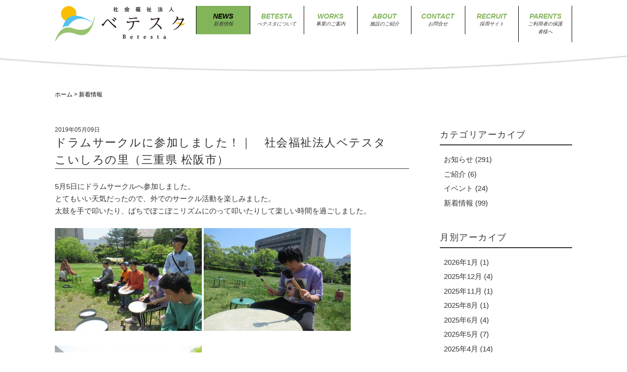

--- FILE ---
content_type: text/html; charset=UTF-8
request_url: https://www.betesta.or.jp/news/%E3%83%89%E3%83%A9%E3%83%A0%E3%82%B5%E3%83%BC%E3%82%AF%E3%83%AB%E3%81%AB%E5%8F%82%E5%8A%A0%E3%81%97%E3%81%BE%E3%81%97%E3%81%9F%EF%BC%81%EF%BD%9C%E3%80%80%E7%A4%BE%E4%BC%9A%E7%A6%8F%E7%A5%89%E6%B3%95/
body_size: 17276
content:
<!DOCTYPE html>
	<!-- HTML5 Boilerplate -->
	<!--[if lt IE 7]>      <html class="no-js lt-ie9 lt-ie8 lt-ie7"> <![endif]-->
	<!--[if IE 7]>         <html class="no-js lt-ie9 lt-ie8"> <![endif]-->
	<!--[if IE 8]>         <html class="no-js lt-ie9"> <![endif]-->
	<!--[if gt IE 8]><!--> <html lang="ja" class="no-js"> <!--<![endif]-->
	<head>
		<meta charset="utf-8">
		<meta http-equiv="Content-Type" content="text/html; charset=UTF-8" />

		<!-- Responsive and mobile friendly stuff -->
		<meta name="viewport" content="width=device-width, height=device-height, initial-scale=1.0, maximum-scale=1.5, minimum-scale=1.0" />
		<!--[if IEMobile]>
			<meta http-equiv="cleartype" content="on">
		<![endif]-->        

								<title>
			社会福祉法人べテスタ &nbsp;|&nbsp;   ドラムサークルに参加しました！｜　社会福祉法人ベテスタ　こいしろの里（三重県 松阪市）		</title>

		<!-- Wordpress -->
		<meta name="generator" content="WordPress 6.4.7" />

		<!-- RSS & Pingback -->
		<link rel="alternate" type="application/rss+xml" title="RSS 2.0" href="https://www.betesta.or.jp/feed/" />
		<link rel="alternate" type="text/xml" title="RSS .92" href="https://www.betesta.or.jp/feed/rss/" />
		<link rel="alternate" type="application/atom+xml" title="Atom 0.3" href="https://www.betesta.or.jp/feed/atom/" />
		<link rel="pingback" href="https://www.betesta.or.jp/wp/xmlrpc.php" />

		<!-- Queue libraries, stylesheets & scripts -->
		<meta name='robots' content='max-image-preview:large' />
<link rel='dns-prefetch' href='//stats.wp.com' />
<link rel='dns-prefetch' href='//fonts.googleapis.com' />
<link rel='dns-prefetch' href='//use.fontawesome.com' />
<script type="text/javascript">
/* <![CDATA[ */
window._wpemojiSettings = {"baseUrl":"https:\/\/s.w.org\/images\/core\/emoji\/14.0.0\/72x72\/","ext":".png","svgUrl":"https:\/\/s.w.org\/images\/core\/emoji\/14.0.0\/svg\/","svgExt":".svg","source":{"concatemoji":"https:\/\/www.betesta.or.jp\/wp\/wp-includes\/js\/wp-emoji-release.min.js?ver=6.4.7"}};
/*! This file is auto-generated */
!function(i,n){var o,s,e;function c(e){try{var t={supportTests:e,timestamp:(new Date).valueOf()};sessionStorage.setItem(o,JSON.stringify(t))}catch(e){}}function p(e,t,n){e.clearRect(0,0,e.canvas.width,e.canvas.height),e.fillText(t,0,0);var t=new Uint32Array(e.getImageData(0,0,e.canvas.width,e.canvas.height).data),r=(e.clearRect(0,0,e.canvas.width,e.canvas.height),e.fillText(n,0,0),new Uint32Array(e.getImageData(0,0,e.canvas.width,e.canvas.height).data));return t.every(function(e,t){return e===r[t]})}function u(e,t,n){switch(t){case"flag":return n(e,"\ud83c\udff3\ufe0f\u200d\u26a7\ufe0f","\ud83c\udff3\ufe0f\u200b\u26a7\ufe0f")?!1:!n(e,"\ud83c\uddfa\ud83c\uddf3","\ud83c\uddfa\u200b\ud83c\uddf3")&&!n(e,"\ud83c\udff4\udb40\udc67\udb40\udc62\udb40\udc65\udb40\udc6e\udb40\udc67\udb40\udc7f","\ud83c\udff4\u200b\udb40\udc67\u200b\udb40\udc62\u200b\udb40\udc65\u200b\udb40\udc6e\u200b\udb40\udc67\u200b\udb40\udc7f");case"emoji":return!n(e,"\ud83e\udef1\ud83c\udffb\u200d\ud83e\udef2\ud83c\udfff","\ud83e\udef1\ud83c\udffb\u200b\ud83e\udef2\ud83c\udfff")}return!1}function f(e,t,n){var r="undefined"!=typeof WorkerGlobalScope&&self instanceof WorkerGlobalScope?new OffscreenCanvas(300,150):i.createElement("canvas"),a=r.getContext("2d",{willReadFrequently:!0}),o=(a.textBaseline="top",a.font="600 32px Arial",{});return e.forEach(function(e){o[e]=t(a,e,n)}),o}function t(e){var t=i.createElement("script");t.src=e,t.defer=!0,i.head.appendChild(t)}"undefined"!=typeof Promise&&(o="wpEmojiSettingsSupports",s=["flag","emoji"],n.supports={everything:!0,everythingExceptFlag:!0},e=new Promise(function(e){i.addEventListener("DOMContentLoaded",e,{once:!0})}),new Promise(function(t){var n=function(){try{var e=JSON.parse(sessionStorage.getItem(o));if("object"==typeof e&&"number"==typeof e.timestamp&&(new Date).valueOf()<e.timestamp+604800&&"object"==typeof e.supportTests)return e.supportTests}catch(e){}return null}();if(!n){if("undefined"!=typeof Worker&&"undefined"!=typeof OffscreenCanvas&&"undefined"!=typeof URL&&URL.createObjectURL&&"undefined"!=typeof Blob)try{var e="postMessage("+f.toString()+"("+[JSON.stringify(s),u.toString(),p.toString()].join(",")+"));",r=new Blob([e],{type:"text/javascript"}),a=new Worker(URL.createObjectURL(r),{name:"wpTestEmojiSupports"});return void(a.onmessage=function(e){c(n=e.data),a.terminate(),t(n)})}catch(e){}c(n=f(s,u,p))}t(n)}).then(function(e){for(var t in e)n.supports[t]=e[t],n.supports.everything=n.supports.everything&&n.supports[t],"flag"!==t&&(n.supports.everythingExceptFlag=n.supports.everythingExceptFlag&&n.supports[t]);n.supports.everythingExceptFlag=n.supports.everythingExceptFlag&&!n.supports.flag,n.DOMReady=!1,n.readyCallback=function(){n.DOMReady=!0}}).then(function(){return e}).then(function(){var e;n.supports.everything||(n.readyCallback(),(e=n.source||{}).concatemoji?t(e.concatemoji):e.wpemoji&&e.twemoji&&(t(e.twemoji),t(e.wpemoji)))}))}((window,document),window._wpemojiSettings);
/* ]]> */
</script>
<style id='wp-emoji-styles-inline-css' type='text/css'>

	img.wp-smiley, img.emoji {
		display: inline !important;
		border: none !important;
		box-shadow: none !important;
		height: 1em !important;
		width: 1em !important;
		margin: 0 0.07em !important;
		vertical-align: -0.1em !important;
		background: none !important;
		padding: 0 !important;
	}
</style>
<link rel='stylesheet' id='wp-block-library-css' href='https://www.betesta.or.jp/wp/wp-includes/css/dist/block-library/style.min.css?ver=6.4.7' type='text/css' media='all' />
<link rel='stylesheet' id='mediaelement-css' href='https://www.betesta.or.jp/wp/wp-includes/js/mediaelement/mediaelementplayer-legacy.min.css?ver=4.2.17' type='text/css' media='all' />
<link rel='stylesheet' id='wp-mediaelement-css' href='https://www.betesta.or.jp/wp/wp-includes/js/mediaelement/wp-mediaelement.min.css?ver=6.4.7' type='text/css' media='all' />
<style id='jetpack-sharing-buttons-style-inline-css' type='text/css'>
.jetpack-sharing-buttons__services-list{display:flex;flex-direction:row;flex-wrap:wrap;gap:0;list-style-type:none;margin:5px;padding:0}.jetpack-sharing-buttons__services-list.has-small-icon-size{font-size:12px}.jetpack-sharing-buttons__services-list.has-normal-icon-size{font-size:16px}.jetpack-sharing-buttons__services-list.has-large-icon-size{font-size:24px}.jetpack-sharing-buttons__services-list.has-huge-icon-size{font-size:36px}@media print{.jetpack-sharing-buttons__services-list{display:none!important}}.editor-styles-wrapper .wp-block-jetpack-sharing-buttons{gap:0;padding-inline-start:0}ul.jetpack-sharing-buttons__services-list.has-background{padding:1.25em 2.375em}
</style>
<link rel='stylesheet' id='font-awesome-svg-styles-css' href='https://www.betesta.or.jp/wp/wp-content/uploads/font-awesome/v6.5.1/css/svg-with-js.css' type='text/css' media='all' />
<style id='font-awesome-svg-styles-inline-css' type='text/css'>
   .wp-block-font-awesome-icon svg::before,
   .wp-rich-text-font-awesome-icon svg::before {content: unset;}
</style>
<style id='classic-theme-styles-inline-css' type='text/css'>
/*! This file is auto-generated */
.wp-block-button__link{color:#fff;background-color:#32373c;border-radius:9999px;box-shadow:none;text-decoration:none;padding:calc(.667em + 2px) calc(1.333em + 2px);font-size:1.125em}.wp-block-file__button{background:#32373c;color:#fff;text-decoration:none}
</style>
<style id='global-styles-inline-css' type='text/css'>
body{--wp--preset--color--black: #000000;--wp--preset--color--cyan-bluish-gray: #abb8c3;--wp--preset--color--white: #ffffff;--wp--preset--color--pale-pink: #f78da7;--wp--preset--color--vivid-red: #cf2e2e;--wp--preset--color--luminous-vivid-orange: #ff6900;--wp--preset--color--luminous-vivid-amber: #fcb900;--wp--preset--color--light-green-cyan: #7bdcb5;--wp--preset--color--vivid-green-cyan: #00d084;--wp--preset--color--pale-cyan-blue: #8ed1fc;--wp--preset--color--vivid-cyan-blue: #0693e3;--wp--preset--color--vivid-purple: #9b51e0;--wp--preset--gradient--vivid-cyan-blue-to-vivid-purple: linear-gradient(135deg,rgba(6,147,227,1) 0%,rgb(155,81,224) 100%);--wp--preset--gradient--light-green-cyan-to-vivid-green-cyan: linear-gradient(135deg,rgb(122,220,180) 0%,rgb(0,208,130) 100%);--wp--preset--gradient--luminous-vivid-amber-to-luminous-vivid-orange: linear-gradient(135deg,rgba(252,185,0,1) 0%,rgba(255,105,0,1) 100%);--wp--preset--gradient--luminous-vivid-orange-to-vivid-red: linear-gradient(135deg,rgba(255,105,0,1) 0%,rgb(207,46,46) 100%);--wp--preset--gradient--very-light-gray-to-cyan-bluish-gray: linear-gradient(135deg,rgb(238,238,238) 0%,rgb(169,184,195) 100%);--wp--preset--gradient--cool-to-warm-spectrum: linear-gradient(135deg,rgb(74,234,220) 0%,rgb(151,120,209) 20%,rgb(207,42,186) 40%,rgb(238,44,130) 60%,rgb(251,105,98) 80%,rgb(254,248,76) 100%);--wp--preset--gradient--blush-light-purple: linear-gradient(135deg,rgb(255,206,236) 0%,rgb(152,150,240) 100%);--wp--preset--gradient--blush-bordeaux: linear-gradient(135deg,rgb(254,205,165) 0%,rgb(254,45,45) 50%,rgb(107,0,62) 100%);--wp--preset--gradient--luminous-dusk: linear-gradient(135deg,rgb(255,203,112) 0%,rgb(199,81,192) 50%,rgb(65,88,208) 100%);--wp--preset--gradient--pale-ocean: linear-gradient(135deg,rgb(255,245,203) 0%,rgb(182,227,212) 50%,rgb(51,167,181) 100%);--wp--preset--gradient--electric-grass: linear-gradient(135deg,rgb(202,248,128) 0%,rgb(113,206,126) 100%);--wp--preset--gradient--midnight: linear-gradient(135deg,rgb(2,3,129) 0%,rgb(40,116,252) 100%);--wp--preset--font-size--small: 13px;--wp--preset--font-size--medium: 20px;--wp--preset--font-size--large: 36px;--wp--preset--font-size--x-large: 42px;--wp--preset--spacing--20: 0.44rem;--wp--preset--spacing--30: 0.67rem;--wp--preset--spacing--40: 1rem;--wp--preset--spacing--50: 1.5rem;--wp--preset--spacing--60: 2.25rem;--wp--preset--spacing--70: 3.38rem;--wp--preset--spacing--80: 5.06rem;--wp--preset--shadow--natural: 6px 6px 9px rgba(0, 0, 0, 0.2);--wp--preset--shadow--deep: 12px 12px 50px rgba(0, 0, 0, 0.4);--wp--preset--shadow--sharp: 6px 6px 0px rgba(0, 0, 0, 0.2);--wp--preset--shadow--outlined: 6px 6px 0px -3px rgba(255, 255, 255, 1), 6px 6px rgba(0, 0, 0, 1);--wp--preset--shadow--crisp: 6px 6px 0px rgba(0, 0, 0, 1);}:where(.is-layout-flex){gap: 0.5em;}:where(.is-layout-grid){gap: 0.5em;}body .is-layout-flow > .alignleft{float: left;margin-inline-start: 0;margin-inline-end: 2em;}body .is-layout-flow > .alignright{float: right;margin-inline-start: 2em;margin-inline-end: 0;}body .is-layout-flow > .aligncenter{margin-left: auto !important;margin-right: auto !important;}body .is-layout-constrained > .alignleft{float: left;margin-inline-start: 0;margin-inline-end: 2em;}body .is-layout-constrained > .alignright{float: right;margin-inline-start: 2em;margin-inline-end: 0;}body .is-layout-constrained > .aligncenter{margin-left: auto !important;margin-right: auto !important;}body .is-layout-constrained > :where(:not(.alignleft):not(.alignright):not(.alignfull)){max-width: var(--wp--style--global--content-size);margin-left: auto !important;margin-right: auto !important;}body .is-layout-constrained > .alignwide{max-width: var(--wp--style--global--wide-size);}body .is-layout-flex{display: flex;}body .is-layout-flex{flex-wrap: wrap;align-items: center;}body .is-layout-flex > *{margin: 0;}body .is-layout-grid{display: grid;}body .is-layout-grid > *{margin: 0;}:where(.wp-block-columns.is-layout-flex){gap: 2em;}:where(.wp-block-columns.is-layout-grid){gap: 2em;}:where(.wp-block-post-template.is-layout-flex){gap: 1.25em;}:where(.wp-block-post-template.is-layout-grid){gap: 1.25em;}.has-black-color{color: var(--wp--preset--color--black) !important;}.has-cyan-bluish-gray-color{color: var(--wp--preset--color--cyan-bluish-gray) !important;}.has-white-color{color: var(--wp--preset--color--white) !important;}.has-pale-pink-color{color: var(--wp--preset--color--pale-pink) !important;}.has-vivid-red-color{color: var(--wp--preset--color--vivid-red) !important;}.has-luminous-vivid-orange-color{color: var(--wp--preset--color--luminous-vivid-orange) !important;}.has-luminous-vivid-amber-color{color: var(--wp--preset--color--luminous-vivid-amber) !important;}.has-light-green-cyan-color{color: var(--wp--preset--color--light-green-cyan) !important;}.has-vivid-green-cyan-color{color: var(--wp--preset--color--vivid-green-cyan) !important;}.has-pale-cyan-blue-color{color: var(--wp--preset--color--pale-cyan-blue) !important;}.has-vivid-cyan-blue-color{color: var(--wp--preset--color--vivid-cyan-blue) !important;}.has-vivid-purple-color{color: var(--wp--preset--color--vivid-purple) !important;}.has-black-background-color{background-color: var(--wp--preset--color--black) !important;}.has-cyan-bluish-gray-background-color{background-color: var(--wp--preset--color--cyan-bluish-gray) !important;}.has-white-background-color{background-color: var(--wp--preset--color--white) !important;}.has-pale-pink-background-color{background-color: var(--wp--preset--color--pale-pink) !important;}.has-vivid-red-background-color{background-color: var(--wp--preset--color--vivid-red) !important;}.has-luminous-vivid-orange-background-color{background-color: var(--wp--preset--color--luminous-vivid-orange) !important;}.has-luminous-vivid-amber-background-color{background-color: var(--wp--preset--color--luminous-vivid-amber) !important;}.has-light-green-cyan-background-color{background-color: var(--wp--preset--color--light-green-cyan) !important;}.has-vivid-green-cyan-background-color{background-color: var(--wp--preset--color--vivid-green-cyan) !important;}.has-pale-cyan-blue-background-color{background-color: var(--wp--preset--color--pale-cyan-blue) !important;}.has-vivid-cyan-blue-background-color{background-color: var(--wp--preset--color--vivid-cyan-blue) !important;}.has-vivid-purple-background-color{background-color: var(--wp--preset--color--vivid-purple) !important;}.has-black-border-color{border-color: var(--wp--preset--color--black) !important;}.has-cyan-bluish-gray-border-color{border-color: var(--wp--preset--color--cyan-bluish-gray) !important;}.has-white-border-color{border-color: var(--wp--preset--color--white) !important;}.has-pale-pink-border-color{border-color: var(--wp--preset--color--pale-pink) !important;}.has-vivid-red-border-color{border-color: var(--wp--preset--color--vivid-red) !important;}.has-luminous-vivid-orange-border-color{border-color: var(--wp--preset--color--luminous-vivid-orange) !important;}.has-luminous-vivid-amber-border-color{border-color: var(--wp--preset--color--luminous-vivid-amber) !important;}.has-light-green-cyan-border-color{border-color: var(--wp--preset--color--light-green-cyan) !important;}.has-vivid-green-cyan-border-color{border-color: var(--wp--preset--color--vivid-green-cyan) !important;}.has-pale-cyan-blue-border-color{border-color: var(--wp--preset--color--pale-cyan-blue) !important;}.has-vivid-cyan-blue-border-color{border-color: var(--wp--preset--color--vivid-cyan-blue) !important;}.has-vivid-purple-border-color{border-color: var(--wp--preset--color--vivid-purple) !important;}.has-vivid-cyan-blue-to-vivid-purple-gradient-background{background: var(--wp--preset--gradient--vivid-cyan-blue-to-vivid-purple) !important;}.has-light-green-cyan-to-vivid-green-cyan-gradient-background{background: var(--wp--preset--gradient--light-green-cyan-to-vivid-green-cyan) !important;}.has-luminous-vivid-amber-to-luminous-vivid-orange-gradient-background{background: var(--wp--preset--gradient--luminous-vivid-amber-to-luminous-vivid-orange) !important;}.has-luminous-vivid-orange-to-vivid-red-gradient-background{background: var(--wp--preset--gradient--luminous-vivid-orange-to-vivid-red) !important;}.has-very-light-gray-to-cyan-bluish-gray-gradient-background{background: var(--wp--preset--gradient--very-light-gray-to-cyan-bluish-gray) !important;}.has-cool-to-warm-spectrum-gradient-background{background: var(--wp--preset--gradient--cool-to-warm-spectrum) !important;}.has-blush-light-purple-gradient-background{background: var(--wp--preset--gradient--blush-light-purple) !important;}.has-blush-bordeaux-gradient-background{background: var(--wp--preset--gradient--blush-bordeaux) !important;}.has-luminous-dusk-gradient-background{background: var(--wp--preset--gradient--luminous-dusk) !important;}.has-pale-ocean-gradient-background{background: var(--wp--preset--gradient--pale-ocean) !important;}.has-electric-grass-gradient-background{background: var(--wp--preset--gradient--electric-grass) !important;}.has-midnight-gradient-background{background: var(--wp--preset--gradient--midnight) !important;}.has-small-font-size{font-size: var(--wp--preset--font-size--small) !important;}.has-medium-font-size{font-size: var(--wp--preset--font-size--medium) !important;}.has-large-font-size{font-size: var(--wp--preset--font-size--large) !important;}.has-x-large-font-size{font-size: var(--wp--preset--font-size--x-large) !important;}
.wp-block-navigation a:where(:not(.wp-element-button)){color: inherit;}
:where(.wp-block-post-template.is-layout-flex){gap: 1.25em;}:where(.wp-block-post-template.is-layout-grid){gap: 1.25em;}
:where(.wp-block-columns.is-layout-flex){gap: 2em;}:where(.wp-block-columns.is-layout-grid){gap: 2em;}
.wp-block-pullquote{font-size: 1.5em;line-height: 1.6;}
</style>
<link rel='stylesheet' id='parent-style-css' href='https://www.betesta.or.jp/wp/wp-content/themes/grazioso/style.css?ver=6.4.7' type='text/css' media='all' />
<link rel='stylesheet' id='child-style-css' href='https://www.betesta.or.jp/wp/wp-content/themes/grazioso-child/style.css?ver=6.4.7' type='text/css' media='all' />
<link rel='stylesheet' id='default-css' href='https://www.betesta.or.jp/wp/wp-content/themes/grazioso/style.css?ver=6.4.7' type='text/css' media='all' />
<link rel='stylesheet' id='html5reset-css' href='https://www.betesta.or.jp/wp/wp-content/themes/grazioso/css/html5reset.css?ver=6.4.7' type='text/css' media='all' />
<link rel='stylesheet' id='setup-css' href='https://www.betesta.or.jp/wp/wp-content/themes/grazioso/css/setup.css?ver=6.4.7' type='text/css' media='all' />
<link rel='stylesheet' id='core-css' href='https://www.betesta.or.jp/wp/wp-content/themes/grazioso/css/core.css?ver=6.4.7' type='text/css' media='all' />
<link rel='stylesheet' id='queries-css' href='https://www.betesta.or.jp/wp/wp-content/themes/grazioso/css/queries.css?ver=6.4.7' type='text/css' media='all' />
<link rel='stylesheet' id='lightbox-css' href='https://www.betesta.or.jp/wp/wp-content/themes/grazioso/css/lightbox.css?ver=6.4.7' type='text/css' media='all' />
<link rel='stylesheet' id='animate-css' href='https://www.betesta.or.jp/wp/wp-content/themes/grazioso/css/animate.min.css?ver=6.4.7' type='text/css' media='all' />
<link rel='stylesheet' id='fontawesome-css' href='https://www.betesta.or.jp/wp/wp-content/themes/grazioso/css/font-awesome.css?ver=6.4.7' type='text/css' media='all' />
<link rel='stylesheet' id='googlefonts-css' href='https://fonts.googleapis.com/css?family=Lato%3A100%7COpen+Sans%3A300%2C400%2C700%2C800&#038;ver=6.4.7' type='text/css' media='all' />
<link rel='stylesheet' id='widget-bg-css' href='https://www.betesta.or.jp/wp/wp-content/themes/grazioso/widget-bg/css.php?ver=6.4.7' type='text/css' media='all' />
<link rel='stylesheet' id='font-awesome-official-css' href='https://use.fontawesome.com/releases/v6.5.1/css/all.css' type='text/css' media='all' integrity="sha384-t1nt8BQoYMLFN5p42tRAtuAAFQaCQODekUVeKKZrEnEyp4H2R0RHFz0KWpmj7i8g" crossorigin="anonymous" />
<link rel='stylesheet' id='fancybox-css' href='https://www.betesta.or.jp/wp/wp-content/plugins/easy-fancybox/fancybox/1.5.4/jquery.fancybox.min.css?ver=6.4.7' type='text/css' media='screen' />
<link rel='stylesheet' id='font-awesome-official-v4shim-css' href='https://use.fontawesome.com/releases/v6.5.1/css/v4-shims.css' type='text/css' media='all' integrity="sha384-5Jfdy0XO8+vjCRofsSnGmxGSYjLfsjjTOABKxVr8BkfvlaAm14bIJc7Jcjfq/xQI" crossorigin="anonymous" />
<script type="text/javascript" src="https://www.betesta.or.jp/wp/wp-includes/js/jquery/jquery.min.js?ver=3.7.1" id="jquery-core-js"></script>
<script type="text/javascript" src="https://www.betesta.or.jp/wp/wp-includes/js/jquery/jquery-migrate.min.js?ver=3.4.1" id="jquery-migrate-js"></script>
<script type="text/javascript" src="https://www.betesta.or.jp/wp/wp-content/themes/grazioso/js/jquery.nicescroll.min.js?ver=6.4.7" id="nicescroll-js"></script>
<script type="text/javascript" src="https://www.betesta.or.jp/wp/wp-content/themes/grazioso/js/scrollspeed.js?ver=6.4.7" id="scrollspeed-js"></script>
<script type="text/javascript" src="https://www.betesta.or.jp/wp/wp-content/themes/grazioso/js/wow.js?ver=6.4.7" id="wow-js"></script>
<script type="text/javascript" src="https://www.betesta.or.jp/wp/wp-content/themes/grazioso/js/wowstart.js?ver=6.4.7" id="wowstart-js"></script>
<script type="text/javascript" src="https://www.betesta.or.jp/wp/wp-content/themes/grazioso/js/backtop.js?ver=6.4.7" id="backtop-js"></script>
<script type="text/javascript" src="https://www.betesta.or.jp/wp/wp-content/themes/grazioso/js/lightbox.min.js?ver=6.4.7" id="lightbox-js"></script>
<script type="text/javascript" src="https://www.betesta.or.jp/wp/wp-content/themes/grazioso/js/respond.src.js?ver=6.4.7" id="respond-js"></script>
<script type="text/javascript" src="https://www.betesta.or.jp/wp/wp-content/themes/grazioso/js/jquery.typer.js?ver=6.4.7" id="typer-js"></script>
<script type="text/javascript" src="https://www.betesta.or.jp/wp/wp-content/themes/grazioso/js/logo.js?ver=6.4.7" id="logo-js"></script>
<script type="text/javascript" src="https://www.betesta.or.jp/wp/wp-content/themes/grazioso/js/calls.js?ver=6.4.7" id="calls-js"></script>
<script type="text/javascript" src="https://www.betesta.or.jp/wp/wp-content/themes/grazioso/js/retina.min.js?ver=6.4.7" id="retina-js"></script>
<script type="text/javascript" src="https://www.betesta.or.jp/wp/wp-content/themes/grazioso/js/selectivizr-min.js?ver=6.4.7" id="selectivizr-js"></script>
<script type="text/javascript" src="https://www.betesta.or.jp/wp/wp-content/themes/grazioso/js/modernizr-2.5.3-min.js?ver=6.4.7" id="modernizr-js"></script>
<script type="text/javascript" src="https://www.betesta.or.jp/wp/wp-content/themes/grazioso/js/jquery-ui-1.10.2.js" id="jqueryui-js"></script>
<link rel="https://api.w.org/" href="https://www.betesta.or.jp/wp-json/" /><link rel="alternate" type="application/json" href="https://www.betesta.or.jp/wp-json/wp/v2/posts/3240" /><link rel="canonical" href="https://www.betesta.or.jp/news/%e3%83%89%e3%83%a9%e3%83%a0%e3%82%b5%e3%83%bc%e3%82%af%e3%83%ab%e3%81%ab%e5%8f%82%e5%8a%a0%e3%81%97%e3%81%be%e3%81%97%e3%81%9f%ef%bc%81%ef%bd%9c%e3%80%80%e7%a4%be%e4%bc%9a%e7%a6%8f%e7%a5%89%e6%b3%95/" />
<link rel='shortlink' href='https://www.betesta.or.jp/?p=3240' />
<link rel="alternate" type="application/json+oembed" href="https://www.betesta.or.jp/wp-json/oembed/1.0/embed?url=https%3A%2F%2Fwww.betesta.or.jp%2Fnews%2F%25e3%2583%2589%25e3%2583%25a9%25e3%2583%25a0%25e3%2582%25b5%25e3%2583%25bc%25e3%2582%25af%25e3%2583%25ab%25e3%2581%25ab%25e5%258f%2582%25e5%258a%25a0%25e3%2581%2597%25e3%2581%25be%25e3%2581%2597%25e3%2581%259f%25ef%25bc%2581%25ef%25bd%259c%25e3%2580%2580%25e7%25a4%25be%25e4%25bc%259a%25e7%25a6%258f%25e7%25a5%2589%25e6%25b3%2595%2F" />
<link rel="alternate" type="text/xml+oembed" href="https://www.betesta.or.jp/wp-json/oembed/1.0/embed?url=https%3A%2F%2Fwww.betesta.or.jp%2Fnews%2F%25e3%2583%2589%25e3%2583%25a9%25e3%2583%25a0%25e3%2582%25b5%25e3%2583%25bc%25e3%2582%25af%25e3%2583%25ab%25e3%2581%25ab%25e5%258f%2582%25e5%258a%25a0%25e3%2581%2597%25e3%2581%25be%25e3%2581%2597%25e3%2581%259f%25ef%25bc%2581%25ef%25bd%259c%25e3%2580%2580%25e7%25a4%25be%25e4%25bc%259a%25e7%25a6%258f%25e7%25a5%2589%25e6%25b3%2595%2F&#038;format=xml" />

    


        
            <link media="all" type="text/css" href="https://www.betesta.or.jp/wp/wp-content/plugins/wp-smart-shortcode/css/style.css" rel="stylesheet">
            


            


        	<style>img#wpstats{display:none}</style>
		<style>
		
		.container-typer {
			background: #FFFFFF;
		}
		
		.content-typer h1 {
			color: #8A8A8A;
		}
		
		.content-typer span.colored {
			color: #19BB9B;
		}
		
		.container-announce {
			background: #19BB9B;
		}
		
		.content-announce h1,
		.content-announce p {
			color: #FFFFFF;
		}

		/* --- Modify TRIAD Inc. / 2015.6.29 --- */
		.container-innerlead {
			background: #19BB9B;
		}
		.content-innerlead * {
			color: #FFFFFF !important;
		}
		/* --- */

		.container-announce2 {
			background: #19BB9B;
		}
		
		.content-announce2 h1,
		.content-announce2 p {
			color: #FFFFFF;
		}
		
		/* --- Modify TRIAD Inc. / 2015.6.29 --- */
		.container-innerlead2 {
			background: #19BB9B;
		}
		/* --- */
		
		.container-blog {
			background: #F5F5F5;
		}
		
		.container-blog:nth-of-type(2n+0) {
			background: #FFFFFF;
		}
		
		.container-blog:nth-of-type(2n+0) .circular {
			background: #F5F5F5;
			border: 1em solid #F5F5F5;
		}
		
		.circular {
			background: #FFFFFF;
			border: 1em solid #FFFFFF;
		}
		
		.content-blog p {
			color: #8A8A8A;
		}
		
		.content-blog .overlay span {
			background: #19BB9B;
		}
		
		span.colored {
			color: #19BB9B;
		}
		
		.container-youtube,
		.list_container ul li:hover {
			background: #19BB9B;
		}
		
		.container-action {
			background: #F5F5F5;
		}
		
		.cform {
			background: #19BB9B;
			color: #FFFFFF;
		}
		
		.wpcf7-submit,
		div.wpcf7 p {
			color: #FFFFFF;
		}
		
		.wpcf7-submit:hover {
			background: #FFFFFF;
			color: #19BB9B;
		}
		
		.content-action h1,
		.content-action p {
			color: #8A8A8A;
		}
		
		.container-team {
			background: #FFFFFF;
		}
		
		.content-team-title h1 {
			color: #8A8A8A;
		}
		
		.content-team .overlay span:hover {
			background: #19BB9B;
		}
		
		.container-gallery {
			background: #F5F5F5;
		}
		
		.content-gallery-title h1 {
			color: #8A8A8A;
		}
		
		.content-gallery .overlay span:hover {
			background: #19BB9B;
		}
		
		.container-grid {
			background: #FFFFFF;
		}
		
		.content-grid h3,
		.content-grid p,
		.content-grid .fa {
			color: #FFFFFF;
		}
		
		.container-table {
			background: #FFFFFF;
		}
		
		.table_top,
		.table_bottom {
			background: #36363C;
		}
		
		.table_top h3,
		.table_top span.price {
			border-bottom: 1px solid #000000;
		}
		
		.table_top h3,
		.table_top span.price,
		.table_top p span,
		.table_bottom h4 {
			color: #FFFFFF;
		}
		
		.table_top p {
			color: #8A8A8A;
		}
		
		.table_mid {
			background: #F5F5F5;
		}
		
		.table_mid ul li {
			color: #8A8A8A;
		}
		
		.table_mid ul li {
			border-bottom: 1px solid #CDCDCD;
		}
		
		.table_mid ul {
			border-top: 1px solid #CDCDCD;
		}
		
		.table_bottom span {
			background: #19BB9B;
			border: 1px solid #19BB9B;
		}
		
		.table_bottom span:hover {
			color: #19BB9B;
		}
		
		.table_bottom span:hover {
			background: #FFFFFF;
		}
		
		header h1 a,
		header h1 a:visited,
		header h1 a:active,
		header h1 a:hover,
		#expand_menu {
			color: #19BB9B;
		}
		
		.dropmenu li a, 
		.dropmenu li a:link, 
		.dropmenu li a:visited,
		.dropmenu li li a, 
		.dropmenu li li a:link, 
		.dropmenu li li a:visited,
		.dropmenu li li li a, 
		.dropmenu li li li a:link, 
		.dropmenu li li li a:visited {
			background: #FFFFFF;
			color: #8A8A8A;
		}
		
		.dropmenu li a:hover, 
		.dropmenu li a:active,
		.dropmenu li li a:hover, 
		.dropmenu li li a:active,
		.dropmenu li li li a:hover, 
		.dropmenu li li li a:active {
			background: #F5F5F5;
			color: #8A8A8A;
		}
		
		.dropmenu li ul,
		.dropmenu li li ul {
			background: #FFFFFF;
			border: 1px solid #F5F5F5;
		}
		
		.dropmenu .current-post-ancestor a:hover,
		.dropmenu .current-menu-ancestor a:hover,
		.dropmenu .current-menu-item a:hover,
		.dropmenu .current_page_item a:hover,
		.dropmenu .current-post-ancestor a, 
		.dropmenu .current-post-ancestor a:visited, 
		.dropmenu .current-menu-ancestor a, 
		.dropmenu .current-menu-ancestor a:visited, 
		.dropmenu .current-menu-item a, 
		.dropmenu .current-menu-item a:visited, 
		.dropmenu .current_page_item a, 
		.dropmenu .current_page_item a:visited,
		.dropmenu .current-post-ancestor li a, 
		.dropmenu .current-post-ancestor li a:visited, 
		.dropmenu .current-menu-ancestor li a, 
		.dropmenu .current-menu-ancestor li a:visited, 
		.dropmenu .current-menu-item li a, 
		.dropmenu .current-menu-item li a:visited, 
		.dropmenu .current_page_item li a, 
		.dropmenu .current_page_item li a:visited {
			background: #19BB9B !important;
			color: #FFFFFF !important;
		}
		
		.container-widget {
			background: #19BB9B;
		}
		
		.content-widget p,
		.content-widget .fa-6x,
		.content-widget h1 {
			color: #FFFFFF;
		}
		
		.container-widget-1 {
			background: #19BB9B;
		}
		
		.content-widget-1 p,
		.content-widget-1 .fa-6x,
		.content-widget-1 h1 {
			color: #FFFFFF;
		}
		
		.container-widget-2 {
			background: #19BB9B;
		}
		
		.content-widget-2 p,
		.content-widget-2 .fa-6x,
		.content-widget-2 h1 {
			color: #FFFFFF;
		}
		
		.container-widget-3 {
			background: #19BB9B;
		}
		
		.content-widget-3 p,
		.content-widget-3 .fa-6x,
		.content-widget-3 h1 {
			color: #FFFFFF;
		}
		
		.widget li a,
		.widget li a:visited,
		.content-widget li a,
		.content-widget li a:visited {
			background: #19BB9B;
			color: #FFFFFF;
		}

		.content-widget li a:hover, 
		.content-widget li a:active {
			background: #FFFFFF;
			color: #19BB9B;
		}

		.ui-tooltip {
			background: #F47723;
		}
		
		body .ui-tooltip {
			color: #FFFFFF;
		}
		
		#backtotop a {
			color: #FFFFFF;
		}
		
		.responsive li a, 
		.responsive li a:link, 
		.responsive li a:visited {
			background: #F5F5F5;
			color: #8A8A8A;
		}
		
		.responsive li li a, 
		.responsive li li a:link, 
		.responsive li li a:visited,
		.responsive li li li a, 
		.responsive li li li a:link, 
		.responsive li li li a:visited {
			background: #F0F0F0;
			color: #8A8A8A;
		}
		
		.responsive li a:hover, 
		.responsive li a:active,
		.responsive li li a:hover, 
		.responsive li li a:active,
		.responsive li li li a:hover, 
		.responsive li li li a:active {
			background: #19BB9B;
			color: #FFFFFF;
		}
		
		#container-footer {
			background: #36363C;
		}
		
		footer p {
			color: #FFFFFF;
		}
		
		footer .fa,
		.footmenu li a, 
		.footmenu li a:link, 
		.footmenu li a:visited {
			color: #8A8A8A;
		}
		
		footer .fa:hover,
		.footmenu li a:hover, 
		.footmenu li a:active {
			color: #FFFFFF;
		}
		
		#container-head {
			background: #FFFFFF;
			border-bottom: 1px solid #E3E3E3;
		}
		
		.container-innerpagination {
			background: #36363C;
		}
		
		.pagination span,
		.pagination a {
			color: #FFFFFF;
			border: 1px solid #19BB9B;
		}
		
		.pagination a:hover {
			background: #19BB9B;
			color: #FFFFFF !important;
			border: 1px solid #19BB9B;
		}
		
		.pagination .current {
			background: #19BB9B;
			color: #FFFFFF;
			border: 1px solid #19BB9B;
		}
		
		.gallery-item img:hover {
			border: 1em solid #19BB9B !important;
		}
		
			/*  Archive page === */
			.container-archive .pad_post h2 a {
				color: #19BB9B;
			}
			span.rmore span {
				color: #19BB9B;
				border-color: #19BB9B;
			}
			span.rmore span:hover{
				background-color: #19BB9B;
			}

			/*  CUSTOM === */
			
			.container-typer {
background: #FFFFFF;
}

.content-typer h1 {
color: #000000;
}

.content-typer span.colored {
color: #6EAA32;
}

.container-announce {
background: #FFFFFF;
}

.content-announce h1,
.content-announce p {
color: #000000;
}

/* --- Modify TRIAD Inc. / 2015.6.29 --- */
.container-innerlead {
background: #FFFFFF;
}
.content-innerlead * {
color: #000000 !important;
}
/* --- */

.container-announce2 {
background: #FFFFFF;
}

.content-announce2 h1,
.content-announce2 p {
color: #000000;
}

/* --- Modify TRIAD Inc. / 2015.6.29 --- */
.container-innerlead2 {
background: #FFFFFF;
}
/* --- */

.container-blog {
background: #FFFFFF;
}

.container-blog:nth-of-type(2n+0) {
background: #000000;
}

.container-blog:nth-of-type(2n+0) .circular {
background: #FFFFFF;
border: 1em solid #FFFFFF;
}

.circular {
background: #000000;
border: 1em solid #000000;
}

.content-blog p {
color: #000000;
}

.content-blog .overlay span {
background: #6EAA32;
}

span.colored {
color: #6EAA32;
}

.container-youtube,
.list_container ul li:hover {
background: #6EAA32;
}

.container-action {
background: #FFFFFF;
}

.cform {
background: #6EAA32;
color: #FFFFFF;
}

.wpcf7-submit,
div.wpcf7 p {
color: #FFFFFF;
}

.wpcf7-submit:hover {
background: #FFFFFF;
color: #6EAA32;
}

.content-action h1,
.content-action p {
color: #000000;
}

.container-team {
background: #FFFFFF;
}

.content-team-title h1 {
color: #000000;
}

.content-team .overlay span:hover {
background: #6EAA32;
}

.container-gallery {
background: #FFFFFF;
}

.content-gallery-title h1 {
color: #000000;
}

.content-gallery .overlay span:hover {
background: #6EAA32;
}

.container-grid {
background: #FFFFFF;
}

.content-grid h3,
.content-grid p,
.content-grid .fa {
color: #000000;
}

.container-table {
background: #FFFFFF;
}

.table_top,
.table_bottom {
background: #36363C;
}

.table_top h3,
.table_top span.price {
border-bottom: 1px solid #000000;
}

.table_top h3,
.table_top span.price,
.table_top p span,
.table_bottom h4 {
color: #000000;
}

.table_top p {
color: #000000;
}

.table_mid {
background: #FFFFFF;
}

.table_mid ul li {
color: #000000;
}

.table_mid ul li {
border-bottom: 1px solid #000000;
}

.table_mid ul {
border-top: 1px solid #000000;
}

.table_bottom span {
background: #6EAA32;
border: 1px solid #6EAA32;
}

.table_bottom span:hover {
color: #6EAA32;
}

.table_bottom span:hover {
background: #FFFFFF;
}

header h1 a,
header h1 a:visited,
header h1 a:active,
header h1 a:hover,
#expand_menu {
color: #000000;
}

.dropmenu li a, 
.dropmenu li a:link, 
.dropmenu li a:visited,
.dropmenu li li a, 
.dropmenu li li a:link, 
.dropmenu li li a:visited,
.dropmenu li li li a, 
.dropmenu li li li a:link, 
.dropmenu li li li a:visited {
background: #FFFFFF;
color: #82B45A;
}

.dropmenu li a:hover, 
.dropmenu li a:active,
.dropmenu li li a:hover, 
.dropmenu li li a:active,
.dropmenu li li li a:hover, 
.dropmenu li li li a:active {
background: #82B45A;
color: #000000;
}

.dropmenu li ul,
.dropmenu li li ul {
background: #FFFFFF;
border: 1px solid #82B45A;
}

.dropmenu .current-post-ancestor a:hover,
.dropmenu .current-menu-ancestor a:hover,
.dropmenu .current-menu-item a:hover,
.dropmenu .current_page_item a:hover,
.dropmenu .current-post-ancestor a, 
.dropmenu .current-post-ancestor a:visited, 
.dropmenu .current-menu-ancestor a, 
.dropmenu .current-menu-ancestor a:visited, 
.dropmenu .current-menu-item a, 
.dropmenu .current-menu-item a:visited, 
.dropmenu .current_page_item a, 
.dropmenu .current_page_item a:visited,
.dropmenu .current-post-ancestor li a, 
.dropmenu .current-post-ancestor li a:visited, 
.dropmenu .current-menu-ancestor li a, 
.dropmenu .current-menu-ancestor li a:visited, 
.dropmenu .current-menu-item li a, 
.dropmenu .current-menu-item li a:visited, 
.dropmenu .current_page_item li a, 
.dropmenu .current_page_item li a:visited {
background: #82B45A !important;
color: #000000 !important;
}

.container-widget {
background: #FFFFFF;
}

.content-widget p,
.content-widget .fa-6x,
.content-widget h1 {
color: #000000;
}

.container-widget-1 {
background: #FFFFFF;
}

.content-widget-1 p,
.content-widget-1 .fa-6x,
.content-widget-1 h1 {
color: #000000;
}

.container-widget-2 {
background: #FFFFFF;
}

.content-widget-2 p,
.content-widget-2 .fa-6x,
.content-widget-2 h1 {
color: #000000;
}

.container-widget-3 {
background: #FFFFFF;
}

.content-widget-3 p,
.content-widget-3 .fa-6x,
.content-widget-3 h1 {
color: #000000;
}

.widget li a,
.widget li a:visited,
.content-widget li a,
.content-widget li a:visited {
background: #FFFFFF;
color: #000000;
}

.content-widget li a:hover, 
.content-widget li a:active {
background: #6EAA32;
color: #000000;
}

.ui-tooltip {
background: #6EAA32;
}

body .ui-tooltip {
color: #000000;
}

#backtotop a {
color: #6EAA32;
}

.responsive li a, 
.responsive li a:link, 
.responsive li a:visited {
background: #999999;
color: #000000;
}

.responsive li li a, 
.responsive li li a:link, 
.responsive li li a:visited,
.responsive li li li a, 
.responsive li li li a:link, 
.responsive li li li a:visited {
background: #EDEDED;
color: #000000;
}

.responsive li a:hover, 
.responsive li a:active,
.responsive li li a:hover, 
.responsive li li a:active,
.responsive li li li a:hover, 
.responsive li li li a:active {
background: #82B45A;
color: #000000;
}

#container-footer {
background: #50821E;
}

footer p {
color: #FFFFFF;
}

footer .fa,
.footmenu li a, 
.footmenu li a:link, 
.footmenu li a:visited {
color: #FFFFFF;
}

footer .fa:hover,
.footmenu li a:hover, 
.footmenu li a:active {
color: #FFFFFF;
}

#container-head {
background: #FFFFFF;
border-bottom: 1px solid #000000;
}

.container-innerpagination {
background: #6EAA32;
}

.pagination span,
.pagination a {
color: #000000;
border: 1px solid #6EAA32;
}

.pagination a:hover {
background: #6EAA32;
color: #000000 !important;
border: 1px solid #6EAA32;
}

.pagination .current {
background: #6EAA32;
color: #000000;
border: 1px solid #6EAA32;
}

.gallery-item img:hover {
border: 1em solid #6EAA32 !important;
}

/*  Archive page === */
.container-archive .pad_post h2 a {
color: #6EAA32;
}
span.rmore span {
color: #6EAA32;
border-color: #6EAA32;
}
span.rmore span:hover{
background-color: #6EAA32;
}

/*  CUSTOM === */

/* ヘッダーメインビジュアル */

/* べテスタについて */
.page-id-15 .container-innerlead, .parent-pageid-15 .container-innerlead {background:url(https://www.betesta.or.jp/wp/wp-content/uploads/2017/02/head_08.png) top center no-repeat;}
/* べテスタについてー私たちのメッセージ */
.page-id-1117 .container-innerlead {background:url(https://www.betesta.or.jp/wp/wp-content/uploads/2017/05/head_14.png) top center no-repeat;}
/* べテスタについてー海外障害者施設訪問 */
.page-id-2907 .container-innerlead {background:url(https://www.betesta.or.jp/wp/wp-content/uploads/2019/01/head_201901.png) top center no-repeat;}
/* べテスタについてー親亡き後をどう考える */
.page-id-994 .container-innerlead {background:url(https://www.betesta.or.jp/wp/wp-content/uploads/2017/05/head_13-1.png) top center no-repeat;}
/* 施設のご紹介 */
.page-id-17 .container-innerlead, .parent-pageid-17 .container-innerlead {background:url(https://www.betesta.or.jp/wp/wp-content/uploads/2017/02/head_09.png) top center no-repeat;}
/* 施設のご紹介ーこいしろの里 */
.page-id-48 .container-innerlead {background:url(https://www.betesta.or.jp/wp/wp-content/uploads/2017/02/head_02.png) top center no-repeat;}
/* 施設のご紹介ーこいしろ */
.page-id-52 .container-innerlead {background:url(https://www.betesta.or.jp/wp/wp-content/uploads/2017/02/head_01.png) top center no-repeat;}
/* 施設のご紹介ーまある */
.page-id-50 .container-innerlead {background:url(https://www.betesta.or.jp/wp/wp-content/uploads/2017/02/head_04.png) top center no-repeat;}
/* 施設のご紹介ーひまわり */
.page-id-2435 .container-innerlead {background:url(https://www.betesta.or.jp/wp/wp-content/uploads/2018/09/head_16.png) top center no-repeat;}
/* 施設のご紹介ー年間行事 */
.page-id-711 .container-innerlead {background:url(https://www.betesta.or.jp/wp/wp-content/uploads/2017/02/head_06.png) top center no-repeat;}
/* 事業のご案内 */
.page-id-19 .container-innerlead, .parent-pageid-19 .container-innerlead {background:url(https://www.betesta.or.jp/wp/wp-content/uploads/2017/02/head_05.png) top center no-repeat;}
/* 事業のご案内ー施設入所支援 */
.page-id-54 .container-innerlead {background:url(https://www.betesta.or.jp/wp/wp-content/uploads/2017/02/head_03.png) top center no-repeat;}
/* 事業のご案内ー生活介護 */
.page-id-56 .container-innerlead {background:url(https://www.betesta.or.jp/wp/wp-content/uploads/2017/02/head_10.png) top center no-repeat;}
/* 事業のご案内ー短期入所 */
.page-id-58 .container-innerlead {background:url(https://www.betesta.or.jp/wp/wp-content/uploads/2017/02/head_01.png) top center no-repeat;}
/* 事業のご案内ー共同生活援助 */
.page-id-60 .container-innerlead {background:url(https://www.betesta.or.jp/wp/wp-content/uploads/2018/06/head_06.png) top center no-repeat;}
/* 事業のご案内ー放課後等デイサービス */
.page-id-62 .container-innerlead {background:url(https://www.betesta.or.jp/wp/wp-content/uploads/2017/02/head_12.png) top center no-repeat;}
/* 事業のご案内ー就労継続支援 B型 */
.page-id-64 .container-innerlead {background:url(https://www.betesta.or.jp/wp/wp-content/uploads/2018/06/head_10.png) top center no-repeat;}
/* 事業のご案内ー相談支援センター */
.page-id-66 .container-innerlead {background:url(https://www.betesta.or.jp/wp/wp-content/uploads/2018/06/head_11.png) top center no-repeat;}
/* 事業のご案内ー就労移行支援 */
.page-id-987 .container-innerlead {background:url(https://www.betesta.or.jp/wp/wp-content/uploads/2018/06/head_05.png) top center no-repeat;}
/* 保護者の声 */
.page-id-1773 .container-innerlead {background:url(https://www.betesta.or.jp/wp/wp-content/uploads/2018/06/head_15.png) top center no-repeat;}
/* お問合せ */
.page-id-21 .container-innerlead, .parent-pageid-21 .container-innerlead {background:url(https://www.betesta.or.jp/wp/wp-content/uploads/2017/02/head_07.png) top center no-repeat;}
/* 新着情報 */
.archive .container-innerlead,.category .container-innerlead, .page-id-1846 .container-innerlead, .page-id-1844 .container-innerlead, .page-id-1840 .container-innerlead {background:url(https://www.betesta.or.jp/wp/wp-content/uploads/2017/02/head_12.png) top center no-repeat;}

/* /ヘッダーメインビジュアル */

.category-news {
background-color: #ffffff;
}
blockquote {background: #dfefcf; border-radius: 5px;}
span.rmore {float: right;}
.statement {margin-top: 2em; margin-bottom: 2em !important; font-size:1.35em !important;}
.contentstyle a, .contentstyle a:visited, .contentstyle a:active, .contentstyle a:hover {color: #82B45A;}

#top-news li {text-align:left;}

.top-title {background-color:#70a73a; text-align:left; color:#ffffff; letter-spacing: 5.5px; padding: 2px 20px; font-size: 2.2em; border-radius: 6px;}

.top-title span {font-size: 0.9em; color: #ffffff !important;}

.wp-post-image {display:block;}

h3.post-title {border-bottom: 1px solid #333333;}

h3.post-title a {padding-bottom: 10px; display: block;}

.archive-sidebar-widget h3 {border-bottom: 2px solid #333333; padding: 8px 0;}

h2.single-title {
border-bottom: 2px solid #82b45a !important;
line-height: 2em;
}
h3.single-title {
border-bottom: 2px dashed #82b45a !important;
line-height: 2em;
}
h4.single-title {
border-left: 5px solid #82b45a;
padding-left: 15px;
line-height: 2em;}

#side {width: 270px;}

.content-archive {width: 92%;}

#main .content-innercontent {width: 92%; margin:0;}

.pad_post h2 {border-bottom: 1px solid #333333;}

#side .archive-sidebar-widget:first-child {
margin-top: 0;
}

#main .prearchive {background: none !important;}

#middle {margin-bottom:50px;}

html, body, div, span, object, iframe, h1, h2, h3, h4, h5, h6, p, blockquote, pre, abbr, address, cite, code, del, dfn, em, img, ins, kbd, q, samp, small, strong, sub, sup, var, b, i, dl, dt, dd, ol, ul, li, fieldset, form, label, legend, table, caption, tbody, tfoot, thead, tr, th, td, article, aside, canvas, details, figcaption, figure, footer, header, hgroup, menu, nav, section, summary, time, mark, audio, video {color: #333333 !important;}
.black-studio-tinymce-5 .container-widget .content-widget {padding: 1em 0 7em 0;}
.black-studio-tinymce-3 .container-widget .content-widget {padding: 0 0 3em 0; font-size: 0.85em; max-width: none;}
.mes {font-family: "FOT-マティス Pro DB"; line-height: 2em; margin-bottom: 3em;}
a:hover img {opacity: 0.7;}
.metaslider_widget-2 .container-widget .content-widget {width:auto; max-width:none; padding:0; z-index: 9999;}
.container-widget .content-widget {width: 1056px;}
#container-head {border:none; height: 146px; background:url(https://www.betesta.or.jp/wp/wp-content/uploads/2017/01/bg_nav.png) center no-repeat; z-index: 999999;}
#dropmenucontainer .dropmenu #menu-gl_nav {}
#dropmenucontainer .dropmenu #menu-gl_nav > li {margin:auto; text-align:center; font-style: italic; width: 16%;}
#dropmenucontainer .dropmenu #menu-gl_nav > li:first-child > a {border-right:1px solid #000000;}
#dropmenucontainer .dropmenu #menu-gl_nav > li > a {border-left:1px solid #000000; font-size:14px; line-height: 1em;}
#dropmenucontainer .dropmenu #menu-gl_nav > li > a > span {color:#000000; font-weight: normal !important; font-size:10px;}
.text-2 {margin-top: -7%;}
.text-2 .container-widget .content-widget {width:auto; max-width:none; padding:0; line-height: 0;}
.text-3 .container-widget .content-widget {width:auto; max-width:none; padding:0; line-height: 0;}
.text-4 .container-widget .content-widget {width:auto; max-width:none; padding:0; line-height: 0;}
.text-5 .container-widget .content-widget {width:auto; max-width:none; padding:0; line-height: 0;}
h2.title_d1 {margin-bottom: 1.2em;}
h3.title_d1 {text-align:left; color:#000000; font-family: "FOT-マティス Pro DB"; line-height: 2em; font-size: 3em;}
div.title_d1 {margin-bottom:42px;}
div.title_d1:before {content: ""; border-top: 3px solid #6EAA32; width: 108px; padding-bottom: 53px; display: block;}
div.title_d1:after {content: ""; border-bottom: 3px solid #6EAA32; width: 108px; padding-top: 29px; display: block;}
.content-widget p {text-align:left; line-height: 2em;}
.black-studio-tinymce-5 p {font-size: 1.5em; margin-bottom: 2em; letter-spacing: 0.2em;}
a.btn_b1 {border:1px solid #6EAA32; color:#6EAA32; padding: 2% 24%; font-size: 1.2em; font-family: "FOT-マティス Pro DB"; width:50%; margin:auto; display:block; text-align: center;}
a.btn_b1:hover {background-color:#6EAA32; color:#ffffff;}
.foot_nav {overflow:hidden;}
.foot_nav .one_fifth {float:left; width:20%;}
.foot_nav .one_fifth a {background:none; color:#ffffff; padding-top:0; padding-bottom:0; text-align:left; padding-left:20px; padding-right:0;}
.foot_nav .one_fifth > ul > li > a {background-image:url(https://www.betesta.or.jp/wp/wp-content/uploads/2017/01/arw_box.png); background-repeat:no-repeat; background-position:left; font-size: 1.1em; margin-bottom: 10px;  padding-top: 3px;}
.foot_nav .one_fifth .sub-menu {border-left:1px solid #ffffff; padding-bottom:0;}
.footer_text {font-size:12px !important;}
.top_works-text {text-align:center !important; font-family: "FOT-筑紫明朝 Pr5 B"; font-size: 1.4em !important; letter-spacing: 0.3em; margin-bottom: 1.9em;}
.container-innerlead {height: 446px; margin-top: -110px;}
.content-innerlead {padding: 3em 0 3em 0;}
.middle_or-text {font-family: "FOT-筑紫明朝 Pr5 B"; font-size: 1.4em !important; letter-spacing: 0.3em; margin-bottom: 1.9em;}
.content-innercontent {padding-top:0;}
.top_post .su-posts-default-loop .su-post-comments-link {display:none;}
span.green {color:#50821E !important;
font-size: 0.5em;}
.text90 {font-size:13px;}
#dropmenucontainer .dropmenu #menu-gl_nav > li:hover > a, #dropmenucontainer .dropmenu #menu-gl_nav > li:active > a {background-color:#82B45A !important; color:#ffffff !important;}
#dropmenucontainer .dropmenu #menu-gl_nav > li > .sub-menu > li > a {background-color:#ffffff !important; color:#82B45A !important;}
#dropmenucontainer .dropmenu #menu-gl_nav > li > .sub-menu > li:hover > a {background-color:#82B45A !important; color:#ffffff !important;}
.su-posts-default-loop h2.su-post-title a {color:#333333;}
.su-posts-default-loop h2.su-post-title {float:right; width:70%;}
.su-posts-default-loop .su-post-meta {float:left; width:30%; color:#333333; font-size: 1em !important;}
section.group.black-studio-tinymce-4 {position: absolute;
z-index: 99999;
left: 50%;
right: 50%;
top: 1%;
left: 0;
right: 0;
margin: 0 auto;
width: 1056px;
height: 450px;}
section.group.black-studio-tinymce-4 .container-widget {background:none;}
.flex-direction-nav a {
display: block !important;
background: url(https://www.betesta.or.jp/wp/wp-content/uploads/2017/01/bg_direction_nav.png) no-repeat 0 0 !important;
width: 12px !important;
height: 12px !important;
}
.flex-control-paging li a {background: rgba(255, 255, 255, 0.5) !important;}
.flex-control-paging li a.flex-active {background: rgba(255, 255, 255, 0.9) !important;}
.flex-direction-nav .flex-next {
background-position: 100% 0 !important;
}

.archive.category-info {background-color:#ffffff !important;}
.sp-only {display:none;}
.responsive li a, .responsive li a:link, .responsive li a:visited {background: #99c36f;}
h2 {font-size: 2em;}
h3 {font-size: 1.9em;}
.su-row {margin-bottom: 3.5em !important;}
#top-news li {
overflow:hidden;
}
#top-news li a {
overflow: hidden;
}
#top-news li img {
float: right;
margin: 5px;
}
.circular {
background:none;
border:none;
border-radius: inherit !important;
}
.circular img {
width:100%;
height:auto;
border-radius: inherit !important;
}
.post_cont {
float:left;
width:65%;
}
.postimg {
float:right;
width:30%;
margin-left:5%;
}
#main .content-archive {
margin-right:auto !important;
}


@media only screen and (max-width: 720px) {
.row {margin:auto;}
h3.title_d1 {font-size: 1.8em;}
.black-studio-tinymce-5 p {font-size: 1.25em;}
.container-widget .content-widget {width: 96%;}
.footer_band .su-column-size-3-4 {display:none;}
.container-innerlead {display:none;}
#container-head {position: initial !important; background:none !important; border-bottom: 3px solid #6eaa32;}
#container-expand {z-index:99999; position: initial !important;}
.headgap {padding:0 !important;}
.footer_text {text-align:center !important;}
.responsive li li a, .responsive li li a:link, .responsive li li a:visited {font-size:0.95em !important;}
.su-posts-default-loop h2.su-post-title {float:none; width:auto;}
.su-posts-default-loop .su-post-meta {float:none; width:auto;}
section.group.black-studio-tinymce-4 {display:none;}
.text-2 {margin-top: -17%;}
.content-archive {width:100%;}
#side {width:100% !important;}
#side .archive-sidebar-widget {display:block; float:none !important; margin:auto !important;}
#main .content-innercontent {width:100% !important;}
.sp-only {display:block !important;}
.pc-only {display:none;}

}

@media only screen and (min-width: 719px) {
.wp_blog-3 .container-blog .content-blog .overlay span {
display:none;
}
.wp_blog-3 .container-blog .content-blog .circular {
border:none;
background:none;
}
.wp_blog-3 .container-blog .content-blog .circular img {
border-radius:inherit;
width: 100%;
height: auto;
}
.wp_blog-3 .container-blog div h2 {
font-size:1.3em;
}
.wp_blog-3 .container-blog div p {
display:none;
}
.wp_blog-3 .container-blog .content-blog {
padding:10px 0;
}
.wp_blog-3 .container-blog .content-blog .centered {
width:18.4%;
}
.wp_blog-3 .container-blog .content-blog .leftalign {
width:80%;
}
/*
.wp_blog-3 {
overflow:hidden;
}
.wp_blog-3 .container-blog {
float:left;
width: 21%;
margin: 0 2%;
}
.wp_blog-3 .container-blog div {
display:block;
width:auto;
margin:auto;
}
.wp_blog-3 .container-blog div p {
display:none;
}
.wp_blog-3 .container-blog div h2 {
margin-top:10px;
font-size:1.3em;
}
.wp_blog-3 .container-blog .content-blog {
padding:0;
display:-webkit-box;
display: -webkit-flex;
display:-ms-flexbox;
display: flex;
-webkit-flex-wrap:wrap;
-ms-flex-wrap:wrap;
flex-wrap:wrap;
}
.wp_blog-3 .container-blog .content-blog .centered {
-webkit-box-ordinal-group:1;
-ms-flex-order:1;
-webkit-order:1;
order:1;
}
.wp_blog-3 .container-blog .content-blog .leftalign {
-webkit-box-ordinal-group:2;
-ms-flex-order:2;
-webkit-order:2;
order:2;
}
.wp_blog-3 .container-blog .content-blog .overlay span {
display:none;
}
.wp_blog-3 .container-blog .content-blog .circular {
border:none;
background:none;
}
.wp_blog-3 .container-blog .content-blog .circular img {
border-radius:inherit;
width: 100%;
height: auto;
}
*/
.top_bnr1 {margin-bottom:auto !important;}
.black-studio-tinymce-10 .container-widget .content-widget {
padding-top:0;
padding-bottom:0;
}
.navi_pc .col-2-6{
width: 25.26%;
}
.navi_pc .col-4-6{
width: 73.13%;
}
#dropmenucontainer .dropmenu #menu-gl_nav > li {
width: 14.2%;
}
.bnr_top-FB {
overflow: hidden;
width: 980px;
margin: auto;}

.bnr_top-FB .bnr_1 {
float: left;
width: 316px;
margin-right:16px;
}

.bnr_top-FB .bnr_2 {
float: left;
width: 316px;
margin-right:16px;
}

.bnr_top-FB .bnr_3 {
float: left;
width: 316px;
}

.bnr_top-two {
overflow:hidden;
width:980px;
margin:auto;
background:url(https://www.betesta.or.jp/wp/wp-content/uploads/2017/05/bnr_bg.png);
height:276px;
}
.bnr_top-two .bnr_world {float:left; padding-top: 107px; width:473px;}
.bnr_top-two .bnr_message {float:right; padding-top: 107px; width:473px;}
.bnr_top-two img {margin:auto;}
}

.su-row .su-table .su-even td {background:none !important;}

hr {
margin: 4em 0;
}

.su-button span, .su-button span i {color:#ffffff !important;}
#backtotop {
text-shadow: 1px 1px #000000;
}
.anchor {
padding-top: 100px;
}
#product {
margin-top:-170px;
padding-top:170px;
}
.kyosan {padding: 0 0 1.5em 2em !important;}
.kyosan li {font-size:10px;}
.kyoT tr td {border:1px solid #d8d8d8; font-size:12px; width:33%; text-align:left;}
small {font-size:12px;}
.black-studio-tinymce-10 {
	background-image: url(https://www.betesta.or.jp/wp/wp-content/uploads/2017/01/bg_green-middle.png);
    background-size: cover;
    background-position: center;
}
.black-studio-tinymce-5 {
	background-image: url(https://www.betesta.or.jp/wp/wp-content/uploads/2017/01/bg_green-middle.png);
    background-size: cover;
    background-position: center;
}
.black-studio-tinymce-6 {
	background-image: url(https://www.betesta.or.jp/wp/wp-content/uploads/2017/01/bg_orange-middle.png);
    background-size: cover;
    background-position: center;
}
.black-studio-tinymce-7 {
	background-image: url(https://www.betesta.or.jp/wp/wp-content/uploads/2017/01/bg_blue-middle.png);
    background-size: cover;
    background-position: center;
}
			
		</style><style>
				#backtotop {
					text-shadow: 1px 1px #000000;
				}
			</style>		<style type="text/css" id="wp-custom-css">
			body {
    margin-top: 0 !important;
    padding-top: 0 !important;
    /* min-width: 800px !important; */
}

.black-studio-tinymce-8 {
	background-image: url(https://www.betesta.or.jp/wp/wp-content/uploads/2017/01/bg_foot.png);
    background-size: cover;
    background-position: center;
}

.black-studio-tinymce-8 .container-widget {
	background:none;
}

.black-studio-tinymce-5 .container-widget .content-widget {padding: 10em 0 7em 0;}		</style>
				<script type="text/javascript" src="//webfont.fontplus.jp/accessor/script/fontplus.js?EZ3yjnm4nSM%3D&aa=1&ab=2" charset="utf-8"></script>
		<script>
  (function(i,s,o,g,r,a,m){i['GoogleAnalyticsObject']=r;i[r]=i[r]||function(){
  (i[r].q=i[r].q||[]).push(arguments)},i[r].l=1*new Date();a=s.createElement(o),
  m=s.getElementsByTagName(o)[0];a.async=1;a.src=g;m.parentNode.insertBefore(a,m)
  })(window,document,'script','//www.google-analytics.com/analytics.js','ga');

  ga('create', 'UA-120440044-1', 'auto');
  ga('send', 'pageview');

</script>
	</head>
	<body class="post-template-default single single-post postid-3240 single-format-standard">
						<div id="Top"></div>
		<div id="wrapper"><!-- wrapper -->
			<div id="container-head" class="navi_pc"><!-- container -->
				<header class="group"><!-- section -->
					<div class="row col-2-6 logoalign"><!-- col -->
										            <a href="https://www.betesta.or.jp/">
            	<img src="http://www.betesta.or.jp/wp/wp-content/uploads/2017/01/head_logo.png" alt="sitelogo" class="img" />
            </a>
								</div><!-- /col -->
					<div class="row col-4-6"><!-- col -->
								<div id="dropmenucontainer">
			<div class="dropmenu"><ul id="menu-gl_nav" class="dropmenu"><li id="menu-item-3441" class="menu-item menu-item-type-post_type menu-item-object-page menu-item-has-children menu-item-3441"><a title="ご利用者の保護者様へ" href="https://www.betesta.or.jp/parents/">PARENTS<br /><span>ご利用者の保護者様へ</span></a>
<ul class="sub-menu">
	<li id="menu-item-1945" class="menu-item menu-item-type-post_type menu-item-object-page menu-item-1945"><a href="https://www.betesta.or.jp/parents/midori/">広報誌 みどりのたより<br /><span></span></a></li>
	<li id="menu-item-1946" class="menu-item menu-item-type-post_type menu-item-object-page menu-item-1946"><a href="https://www.betesta.or.jp/parents/karashi/">広報誌 からしだね<br /><span></span></a></li>
	<li id="menu-item-1371" class="menu-item menu-item-type-post_type menu-item-object-page menu-item-1371"><a href="https://www.betesta.or.jp/parents/international/">海外障害者施設訪問<br /><span></span></a></li>
</ul>
</li>
<li id="menu-item-152" class="menu-item menu-item-type-custom menu-item-object-custom menu-item-152"><a title="採用サイト" target="_blank" rel="noopener" href="http://betesta-recruit.jp/">RECRUIT<br /><span>採用サイト</span></a></li>
<li id="menu-item-23" class="menu-item menu-item-type-post_type menu-item-object-page menu-item-23"><a title="お問合せ" href="https://www.betesta.or.jp/contact/">CONTACT<br /><span>お問合せ</span></a></li>
<li id="menu-item-27" class="menu-item menu-item-type-post_type menu-item-object-page menu-item-has-children menu-item-27"><a title="施設のご紹介" href="https://www.betesta.or.jp/about/">ABOUT<br /><span>施設のご紹介</span></a>
<ul class="sub-menu">
	<li id="menu-item-82" class="menu-item menu-item-type-post_type menu-item-object-page menu-item-82"><a href="https://www.betesta.or.jp/about/koishiro/">こいしろの里<br /><span></span></a></li>
	<li id="menu-item-503" class="menu-item menu-item-type-post_type menu-item-object-page menu-item-503"><a href="https://www.betesta.or.jp/about/koishiro-grouphome/">こいしろ<br /><span></span></a></li>
	<li id="menu-item-83" class="menu-item menu-item-type-post_type menu-item-object-page menu-item-83"><a href="https://www.betesta.or.jp/about/maru/">まある<br /><span></span></a></li>
	<li id="menu-item-2459" class="menu-item menu-item-type-post_type menu-item-object-page menu-item-2459"><a href="https://www.betesta.or.jp/about/himawari/">ひまわり<br /><span></span></a></li>
	<li id="menu-item-3489" class="menu-item menu-item-type-post_type menu-item-object-page menu-item-3489"><a href="https://www.betesta.or.jp/about/independence/">自立の家<br /><span></span></a></li>
	<li id="menu-item-715" class="menu-item menu-item-type-post_type menu-item-object-page menu-item-715"><a href="https://www.betesta.or.jp/about/schedule/">年間行事<br /><span></span></a></li>
</ul>
</li>
<li id="menu-item-25" class="menu-item menu-item-type-post_type menu-item-object-page menu-item-25"><a title="事業のご案内" href="https://www.betesta.or.jp/works/">WORKS<br /><span>事業のご案内</span></a></li>
<li id="menu-item-24" class="menu-item menu-item-type-post_type menu-item-object-page menu-item-has-children menu-item-24"><a title="べテスタについて" href="https://www.betesta.or.jp/betesta/">BETESTA<br /><span>べテスタについて</span></a>
<ul class="sub-menu">
	<li id="menu-item-74" class="menu-item menu-item-type-post_type menu-item-object-page menu-item-74"><a href="https://www.betesta.or.jp/betesta/thought/">私たちの思い<br /><span></span></a></li>
	<li id="menu-item-73" class="menu-item menu-item-type-post_type menu-item-object-page menu-item-73"><a href="https://www.betesta.or.jp/betesta/history/">法人概要・沿革<br /><span></span></a></li>
	<li id="menu-item-241" class="menu-item menu-item-type-post_type menu-item-object-page menu-item-241"><a href="https://www.betesta.or.jp/betesta/access/">アクセスマップ<br /><span></span></a></li>
	<li id="menu-item-209" class="menu-item menu-item-type-post_type menu-item-object-page menu-item-209"><a href="https://www.betesta.or.jp/betesta/disclosure/">情報開示について<br /><span></span></a></li>
</ul>
</li>
<li id="menu-item-2088" class="menu-item menu-item-type-taxonomy menu-item-object-category current-post-ancestor current-menu-parent current-post-parent menu-item-2088"><a title="新着情報" href="https://www.betesta.or.jp/category/news/">NEWS<br /><span>新着情報</span></a></li>
</ul></div>		</div>
									<a id="expand_menu" title="">
			<i class="fa fa-bars fa-3x animated bounceInDown"></i>
		</a>
						</div><!-- /col -->
				</header><!-- /section -->
			</div><!-- /container -->
			<div class="headgap"></div>
			<div id="container-expand"><!-- container -->
				<div id="content-expand"><!-- content -->
					<div class="row col-3-3"><!-- col -->
								<div id="responsivecontainer" class="centered_query">
			<div class="responsive"><ul id="menu-gl_nav-sp" class="responsive"><li id="menu-item-706" class="menu-item menu-item-type-taxonomy menu-item-object-category current-post-ancestor current-menu-parent current-post-parent menu-item-706"><a href="https://www.betesta.or.jp/category/news/">新着情報<br /><span></span></a></li>
<li id="menu-item-640" class="menu-item menu-item-type-post_type menu-item-object-page menu-item-has-children menu-item-640"><a href="https://www.betesta.or.jp/betesta/">べテスタについて<br /><span></span></a>
<ul class="sub-menu">
	<li id="menu-item-644" class="menu-item menu-item-type-post_type menu-item-object-page menu-item-644"><a href="https://www.betesta.or.jp/betesta/thought/">私たちの思い<br /><span></span></a></li>
	<li id="menu-item-643" class="menu-item menu-item-type-post_type menu-item-object-page menu-item-643"><a href="https://www.betesta.or.jp/betesta/history/">法人概要・沿革<br /><span></span></a></li>
	<li id="menu-item-641" class="menu-item menu-item-type-post_type menu-item-object-page menu-item-641"><a href="https://www.betesta.or.jp/betesta/access/">アクセスマップ<br /><span></span></a></li>
	<li id="menu-item-642" class="menu-item menu-item-type-post_type menu-item-object-page menu-item-642"><a href="https://www.betesta.or.jp/betesta/disclosure/">情報開示について<br /><span></span></a></li>
</ul>
</li>
<li id="menu-item-649" class="menu-item menu-item-type-post_type menu-item-object-page menu-item-has-children menu-item-649"><a href="https://www.betesta.or.jp/works/">事業のご案内<br /><span></span></a>
<ul class="sub-menu">
	<li id="menu-item-653" class="menu-item menu-item-type-post_type menu-item-object-page menu-item-653"><a href="https://www.betesta.or.jp/works/facility/">施設入所支援<br /><span></span></a></li>
	<li id="menu-item-654" class="menu-item menu-item-type-post_type menu-item-object-page menu-item-654"><a href="https://www.betesta.or.jp/works/living-care/">生活介護<br /><span></span></a></li>
	<li id="menu-item-656" class="menu-item menu-item-type-post_type menu-item-object-page menu-item-656"><a href="https://www.betesta.or.jp/works/short-term/">短期入所（ショートステイ）<br /><span></span></a></li>
	<li id="menu-item-650" class="menu-item menu-item-type-post_type menu-item-object-page menu-item-650"><a href="https://www.betesta.or.jp/works/joint/">共同生活援助（グループホーム）<br /><span></span></a></li>
	<li id="menu-item-652" class="menu-item menu-item-type-post_type menu-item-object-page menu-item-652"><a href="https://www.betesta.or.jp/works/day-service/">放課後等デイサービス<br /><span></span></a></li>
	<li id="menu-item-992" class="menu-item menu-item-type-post_type menu-item-object-page menu-item-992"><a href="https://www.betesta.or.jp/?page_id=987">就労移行支援<br /><span></span></a></li>
	<li id="menu-item-651" class="menu-item menu-item-type-post_type menu-item-object-page menu-item-651"><a href="https://www.betesta.or.jp/works/employment/">就労継続支援<br /><span></span></a></li>
	<li id="menu-item-655" class="menu-item menu-item-type-post_type menu-item-object-page menu-item-655"><a href="https://www.betesta.or.jp/works/counseling/">相談支援センター<br /><span></span></a></li>
	<li id="menu-item-3102" class="menu-item menu-item-type-post_type menu-item-object-page menu-item-3102"><a href="https://www.betesta.or.jp/?page_id=3098">基本相談<br /><span></span></a></li>
	<li id="menu-item-3634" class="menu-item menu-item-type-post_type menu-item-object-page menu-item-3634"><a href="https://www.betesta.or.jp/works/hikikomori/">引きこもり対策<br /><span></span></a></li>
	<li id="menu-item-3682" class="menu-item menu-item-type-post_type menu-item-object-page menu-item-3682"><a href="https://www.betesta.or.jp/?page_id=3677">減薬･断薬への取り組み<br /><span></span></a></li>
	<li id="menu-item-3968" class="menu-item menu-item-type-post_type menu-item-object-page menu-item-3968"><a href="https://www.betesta.or.jp/works/training/">実習受入について<br /><span></span></a></li>
</ul>
</li>
<li id="menu-item-645" class="menu-item menu-item-type-post_type menu-item-object-page menu-item-has-children menu-item-645"><a href="https://www.betesta.or.jp/about/">施設のご紹介<br /><span></span></a>
<ul class="sub-menu">
	<li id="menu-item-647" class="menu-item menu-item-type-post_type menu-item-object-page menu-item-647"><a href="https://www.betesta.or.jp/about/koishiro/">こいしろの里<br /><span></span></a></li>
	<li id="menu-item-646" class="menu-item menu-item-type-post_type menu-item-object-page menu-item-646"><a href="https://www.betesta.or.jp/about/koishiro-grouphome/">こいしろ<br /><span></span></a></li>
	<li id="menu-item-3597" class="menu-item menu-item-type-post_type menu-item-object-page menu-item-3597"><a href="https://www.betesta.or.jp/about/himawari/">ひまわり<br /><span></span></a></li>
	<li id="menu-item-648" class="menu-item menu-item-type-post_type menu-item-object-page menu-item-648"><a href="https://www.betesta.or.jp/about/maru/">まある<br /><span></span></a></li>
	<li id="menu-item-3598" class="menu-item menu-item-type-post_type menu-item-object-page menu-item-3598"><a href="https://www.betesta.or.jp/about/independence/">自立の家<br /><span></span></a></li>
	<li id="menu-item-716" class="menu-item menu-item-type-post_type menu-item-object-page menu-item-716"><a href="https://www.betesta.or.jp/about/schedule/">年間行事<br /><span></span></a></li>
</ul>
</li>
<li id="menu-item-657" class="menu-item menu-item-type-post_type menu-item-object-page menu-item-has-children menu-item-657"><a href="https://www.betesta.or.jp/contact/">お問合せ<br /><span></span></a>
<ul class="sub-menu">
	<li id="menu-item-658" class="menu-item menu-item-type-post_type menu-item-object-page menu-item-658"><a href="https://www.betesta.or.jp/contact/privacy/">プライバシーポリシー<br /><span></span></a></li>
</ul>
</li>
<li id="menu-item-659" class="menu-item menu-item-type-custom menu-item-object-custom menu-item-659"><a target="_blank" rel="noopener" href="http://betesta-recruit.jp/">採用サイト<br /><span></span></a></li>
<li id="menu-item-3440" class="menu-item menu-item-type-post_type menu-item-object-page menu-item-has-children menu-item-3440"><a href="https://www.betesta.or.jp/parents/">ご利用者の保護者様へ<br /><span></span></a>
<ul class="sub-menu">
	<li id="menu-item-1942" class="menu-item menu-item-type-post_type menu-item-object-page menu-item-1942"><a href="https://www.betesta.or.jp/parents/midori/">広報誌 みどりのたより<br /><span></span></a></li>
	<li id="menu-item-1943" class="menu-item menu-item-type-post_type menu-item-object-page menu-item-1943"><a href="https://www.betesta.or.jp/parents/karashi/">広報誌 からしだね<br /><span></span></a></li>
	<li id="menu-item-1370" class="menu-item menu-item-type-post_type menu-item-object-page menu-item-1370"><a href="https://www.betesta.or.jp/parents/international/">海外障害者施設訪問<br /><span></span></a></li>
</ul>
</li>
</ul></div>		</div>
						</div><!-- /col -->
				</div><!-- /content -->
			</div><!-- /container -->
<style>
.container-innerlead{
    height: 70px;
    margin-top: 0;
}
</style>



<section class="group"><!-- section -->
	<div class="container-innerlead"><!-- container -->
	</div><!-- /container -->
	<div class="content-innerlead"><!-- content -->
		<div class="row col-3-3 leftalign"><!-- col -->
			<!--<h1 class="wow animated fadeInDown" data-wow-delay=".25s">
				ドラムサークルに参加しました！｜　社会福祉法人ベテスタ　こいしろの里（三重県 松阪市）			</h1>-->
						<p class="wow animated fadeInDown" data-wow-delay=".5s"><span id="breadcrumb" class="cf"><span itemscope itemtype="http://data-vocabulary.org/Breadcrumb"><a href="https://www.betesta.or.jp" itemprop="url"><span itemprop="title">ホーム</span></a> &gt; </span><span itemscope itemtype="http://data-vocabulary.org/Breadcrumb"><a href="https://www.betesta.or.jp/category/news/" itemprop="url"><span itemprop="title">新着情報</span></a></span></span></p>
		</div><!-- /col -->
	</div><!-- /content -->
</section><!-- /section -->

<div id="middle">
	<div id="main">
		<div id="post">
	
			
			<section class="group"><!-- section -->
				<div class="container-innerpage"><!-- container -->
					<div class="content-innercontent"><!-- content -->
						<div class="row col-3-3 contentstyle"><!-- col -->
							<div class="pad_post wow animated fadeInDown" data-wow-delay=".75s">
								<small>2019年05月09日</small>
								<h2>ドラムサークルに参加しました！｜　社会福祉法人ベテスタ　こいしろの里（三重県 松阪市）</h2>
								<p>5月5日にドラムサークルへ参加しました。<br />
とてもいい天気だったので、外でのサークル活動を楽しみました。<br />
太鼓を手で叩いたり、ばちでぽこぽこリズムにのって叩いたりして楽しい時間を過ごしました。</p>
<p><img fetchpriority="high" decoding="async" class="alignnone size-medium wp-image-3238" src="https://www.betesta.or.jp/wp/wp-content/uploads/2019/05/IMG_4230-300x210.jpg" alt="" width="300" height="210" srcset="https://www.betesta.or.jp/wp/wp-content/uploads/2019/05/IMG_4230-300x210.jpg 300w, https://www.betesta.or.jp/wp/wp-content/uploads/2019/05/IMG_4230-768x538.jpg 768w, https://www.betesta.or.jp/wp/wp-content/uploads/2019/05/IMG_4230-1024x717.jpg 1024w, https://www.betesta.or.jp/wp/wp-content/uploads/2019/05/IMG_4230.jpg 1500w" sizes="(max-width: 300px) 100vw, 300px" /> <img decoding="async" class="alignnone size-medium wp-image-3237" src="https://www.betesta.or.jp/wp/wp-content/uploads/2019/05/IMG_4250-300x210.jpg" alt="" width="300" height="210" srcset="https://www.betesta.or.jp/wp/wp-content/uploads/2019/05/IMG_4250-300x210.jpg 300w, https://www.betesta.or.jp/wp/wp-content/uploads/2019/05/IMG_4250-768x538.jpg 768w, https://www.betesta.or.jp/wp/wp-content/uploads/2019/05/IMG_4250-1024x717.jpg 1024w, https://www.betesta.or.jp/wp/wp-content/uploads/2019/05/IMG_4250.jpg 1500w" sizes="(max-width: 300px) 100vw, 300px" /></p>
<p><img decoding="async" class="alignnone size-medium wp-image-3239" src="https://www.betesta.or.jp/wp/wp-content/uploads/2019/05/IMG_4237-300x210.jpg" alt="" width="300" height="210" srcset="https://www.betesta.or.jp/wp/wp-content/uploads/2019/05/IMG_4237-300x210.jpg 300w, https://www.betesta.or.jp/wp/wp-content/uploads/2019/05/IMG_4237-768x538.jpg 768w, https://www.betesta.or.jp/wp/wp-content/uploads/2019/05/IMG_4237-1024x717.jpg 1024w, https://www.betesta.or.jp/wp/wp-content/uploads/2019/05/IMG_4237.jpg 1500w" sizes="(max-width: 300px) 100vw, 300px" /></p>
<p>&nbsp;</p>
								
								<ul class="post-categories">
<li class="category category-news"><a href="https://www.betesta.or.jp/category/news/">新着情報</a></li>								</ul>
								<div class="pull-left">&laquo; <a href="https://www.betesta.or.jp/news/info/5%e6%9c%885%e6%97%a5%e3%80%80%e3%81%93%e3%81%a9%e3%82%82%e3%81%ae%e6%97%a5%ef%bd%9c%e7%a4%be%e4%bc%9a%e7%a6%8f%e7%a5%89%e6%b3%95%e4%ba%ba%e3%83%99%e3%83%86%e3%82%b9%e3%82%bf%e3%80%80%e3%81%93%e3%81%84/" rel="prev">5月5日　こどもの日｜社会福祉法人ベテスタ　こいしろの里（三重県 松阪市）</a></div>
								<div class="pull-right"><a href="https://www.betesta.or.jp/news/info/5%e6%9c%8810%e6%97%a5%ef%bc%88%e9%87%91%ef%bc%89%e8%8c%b6%e6%91%98%e3%81%bf%e3%82%92%e8%a1%8c%e3%81%84%e3%81%be%e3%81%97%e3%81%9f%ef%bd%9c%e3%80%80%e7%a4%be%e4%bc%9a%e7%a6%8f%e7%a5%89%e6%b3%95/" rel="next">5月10日（金）茶摘みを行いました｜　社会福祉法人ベテスタ　こいしろの里（三重県 松阪市）</a> &raquo;</div>
							</div>
						</div><!-- /col -->
					</div><!-- /content -->
				</div><!-- /container -->
			</section><!-- /section -->
	
		</div>

			
	
	
	</div><!- /main -->
	<div id="side">
		<div class="archive-sidebar-widget"><h3>カテゴリアーカイブ</h3>
			<ul>
					<li class="cat-item cat-item-12"><a href="https://www.betesta.or.jp/category/news/info/">お知らせ</a> (291)
</li>
	<li class="cat-item cat-item-13"><a href="https://www.betesta.or.jp/category/%e3%81%94%e7%b4%b9%e4%bb%8b/">ご紹介</a> (6)
</li>
	<li class="cat-item cat-item-5"><a href="https://www.betesta.or.jp/category/news/event/">イベント</a> (24)
</li>
	<li class="cat-item cat-item-1"><a href="https://www.betesta.or.jp/category/news/">新着情報</a> (99)
</li>
			</ul>

			</div><div class="archive-sidebar-widget"><h3>月別アーカイブ</h3>
			<ul>
					<li><a href='https://www.betesta.or.jp/2026/01/'>2026年1月</a>&nbsp;(1)</li>
	<li><a href='https://www.betesta.or.jp/2025/12/'>2025年12月</a>&nbsp;(4)</li>
	<li><a href='https://www.betesta.or.jp/2025/11/'>2025年11月</a>&nbsp;(1)</li>
	<li><a href='https://www.betesta.or.jp/2025/08/'>2025年8月</a>&nbsp;(1)</li>
	<li><a href='https://www.betesta.or.jp/2025/06/'>2025年6月</a>&nbsp;(4)</li>
	<li><a href='https://www.betesta.or.jp/2025/05/'>2025年5月</a>&nbsp;(7)</li>
	<li><a href='https://www.betesta.or.jp/2025/04/'>2025年4月</a>&nbsp;(14)</li>
	<li><a href='https://www.betesta.or.jp/2025/03/'>2025年3月</a>&nbsp;(1)</li>
	<li><a href='https://www.betesta.or.jp/2025/02/'>2025年2月</a>&nbsp;(1)</li>
	<li><a href='https://www.betesta.or.jp/2024/12/'>2024年12月</a>&nbsp;(3)</li>
	<li><a href='https://www.betesta.or.jp/2024/10/'>2024年10月</a>&nbsp;(1)</li>
	<li><a href='https://www.betesta.or.jp/2024/09/'>2024年9月</a>&nbsp;(1)</li>
	<li><a href='https://www.betesta.or.jp/2024/08/'>2024年8月</a>&nbsp;(3)</li>
	<li><a href='https://www.betesta.or.jp/2024/07/'>2024年7月</a>&nbsp;(2)</li>
	<li><a href='https://www.betesta.or.jp/2024/05/'>2024年5月</a>&nbsp;(2)</li>
	<li><a href='https://www.betesta.or.jp/2024/04/'>2024年4月</a>&nbsp;(3)</li>
	<li><a href='https://www.betesta.or.jp/2024/03/'>2024年3月</a>&nbsp;(2)</li>
	<li><a href='https://www.betesta.or.jp/2024/02/'>2024年2月</a>&nbsp;(1)</li>
	<li><a href='https://www.betesta.or.jp/2024/01/'>2024年1月</a>&nbsp;(4)</li>
	<li><a href='https://www.betesta.or.jp/2023/12/'>2023年12月</a>&nbsp;(3)</li>
	<li><a href='https://www.betesta.or.jp/2023/11/'>2023年11月</a>&nbsp;(2)</li>
	<li><a href='https://www.betesta.or.jp/2023/10/'>2023年10月</a>&nbsp;(3)</li>
	<li><a href='https://www.betesta.or.jp/2023/09/'>2023年9月</a>&nbsp;(1)</li>
	<li><a href='https://www.betesta.or.jp/2023/08/'>2023年8月</a>&nbsp;(2)</li>
	<li><a href='https://www.betesta.or.jp/2023/07/'>2023年7月</a>&nbsp;(2)</li>
	<li><a href='https://www.betesta.or.jp/2023/06/'>2023年6月</a>&nbsp;(3)</li>
	<li><a href='https://www.betesta.or.jp/2023/05/'>2023年5月</a>&nbsp;(1)</li>
	<li><a href='https://www.betesta.or.jp/2023/04/'>2023年4月</a>&nbsp;(1)</li>
	<li><a href='https://www.betesta.or.jp/2023/03/'>2023年3月</a>&nbsp;(2)</li>
	<li><a href='https://www.betesta.or.jp/2023/02/'>2023年2月</a>&nbsp;(2)</li>
	<li><a href='https://www.betesta.or.jp/2023/01/'>2023年1月</a>&nbsp;(2)</li>
	<li><a href='https://www.betesta.or.jp/2022/12/'>2022年12月</a>&nbsp;(1)</li>
	<li><a href='https://www.betesta.or.jp/2022/11/'>2022年11月</a>&nbsp;(1)</li>
	<li><a href='https://www.betesta.or.jp/2022/10/'>2022年10月</a>&nbsp;(4)</li>
	<li><a href='https://www.betesta.or.jp/2022/09/'>2022年9月</a>&nbsp;(1)</li>
	<li><a href='https://www.betesta.or.jp/2022/08/'>2022年8月</a>&nbsp;(1)</li>
	<li><a href='https://www.betesta.or.jp/2022/07/'>2022年7月</a>&nbsp;(2)</li>
	<li><a href='https://www.betesta.or.jp/2022/05/'>2022年5月</a>&nbsp;(6)</li>
	<li><a href='https://www.betesta.or.jp/2022/04/'>2022年4月</a>&nbsp;(2)</li>
	<li><a href='https://www.betesta.or.jp/2022/03/'>2022年3月</a>&nbsp;(1)</li>
	<li><a href='https://www.betesta.or.jp/2022/02/'>2022年2月</a>&nbsp;(1)</li>
	<li><a href='https://www.betesta.or.jp/2022/01/'>2022年1月</a>&nbsp;(3)</li>
	<li><a href='https://www.betesta.or.jp/2021/12/'>2021年12月</a>&nbsp;(3)</li>
	<li><a href='https://www.betesta.or.jp/2021/11/'>2021年11月</a>&nbsp;(4)</li>
	<li><a href='https://www.betesta.or.jp/2021/10/'>2021年10月</a>&nbsp;(2)</li>
	<li><a href='https://www.betesta.or.jp/2021/09/'>2021年9月</a>&nbsp;(1)</li>
	<li><a href='https://www.betesta.or.jp/2021/08/'>2021年8月</a>&nbsp;(4)</li>
	<li><a href='https://www.betesta.or.jp/2021/07/'>2021年7月</a>&nbsp;(1)</li>
	<li><a href='https://www.betesta.or.jp/2021/06/'>2021年6月</a>&nbsp;(4)</li>
	<li><a href='https://www.betesta.or.jp/2021/05/'>2021年5月</a>&nbsp;(3)</li>
	<li><a href='https://www.betesta.or.jp/2021/04/'>2021年4月</a>&nbsp;(4)</li>
	<li><a href='https://www.betesta.or.jp/2021/03/'>2021年3月</a>&nbsp;(3)</li>
	<li><a href='https://www.betesta.or.jp/2021/02/'>2021年2月</a>&nbsp;(6)</li>
	<li><a href='https://www.betesta.or.jp/2021/01/'>2021年1月</a>&nbsp;(7)</li>
	<li><a href='https://www.betesta.or.jp/2020/12/'>2020年12月</a>&nbsp;(3)</li>
	<li><a href='https://www.betesta.or.jp/2020/11/'>2020年11月</a>&nbsp;(4)</li>
	<li><a href='https://www.betesta.or.jp/2020/10/'>2020年10月</a>&nbsp;(4)</li>
	<li><a href='https://www.betesta.or.jp/2020/07/'>2020年7月</a>&nbsp;(2)</li>
	<li><a href='https://www.betesta.or.jp/2020/06/'>2020年6月</a>&nbsp;(2)</li>
	<li><a href='https://www.betesta.or.jp/2020/05/'>2020年5月</a>&nbsp;(4)</li>
	<li><a href='https://www.betesta.or.jp/2020/04/'>2020年4月</a>&nbsp;(2)</li>
	<li><a href='https://www.betesta.or.jp/2020/03/'>2020年3月</a>&nbsp;(9)</li>
	<li><a href='https://www.betesta.or.jp/2020/02/'>2020年2月</a>&nbsp;(2)</li>
	<li><a href='https://www.betesta.or.jp/2020/01/'>2020年1月</a>&nbsp;(1)</li>
	<li><a href='https://www.betesta.or.jp/2019/12/'>2019年12月</a>&nbsp;(4)</li>
	<li><a href='https://www.betesta.or.jp/2019/11/'>2019年11月</a>&nbsp;(6)</li>
	<li><a href='https://www.betesta.or.jp/2019/10/'>2019年10月</a>&nbsp;(5)</li>
	<li><a href='https://www.betesta.or.jp/2019/09/'>2019年9月</a>&nbsp;(1)</li>
	<li><a href='https://www.betesta.or.jp/2019/08/'>2019年8月</a>&nbsp;(1)</li>
	<li><a href='https://www.betesta.or.jp/2019/07/'>2019年7月</a>&nbsp;(5)</li>
	<li><a href='https://www.betesta.or.jp/2019/05/'>2019年5月</a>&nbsp;(8)</li>
	<li><a href='https://www.betesta.or.jp/2019/04/'>2019年4月</a>&nbsp;(4)</li>
	<li><a href='https://www.betesta.or.jp/2019/03/'>2019年3月</a>&nbsp;(8)</li>
	<li><a href='https://www.betesta.or.jp/2019/02/'>2019年2月</a>&nbsp;(9)</li>
	<li><a href='https://www.betesta.or.jp/2019/01/'>2019年1月</a>&nbsp;(7)</li>
	<li><a href='https://www.betesta.or.jp/2018/12/'>2018年12月</a>&nbsp;(14)</li>
	<li><a href='https://www.betesta.or.jp/2018/11/'>2018年11月</a>&nbsp;(15)</li>
	<li><a href='https://www.betesta.or.jp/2018/10/'>2018年10月</a>&nbsp;(12)</li>
	<li><a href='https://www.betesta.or.jp/2018/09/'>2018年9月</a>&nbsp;(16)</li>
	<li><a href='https://www.betesta.or.jp/2018/08/'>2018年8月</a>&nbsp;(22)</li>
	<li><a href='https://www.betesta.or.jp/2018/07/'>2018年7月</a>&nbsp;(31)</li>
	<li><a href='https://www.betesta.or.jp/2018/06/'>2018年6月</a>&nbsp;(7)</li>
	<li><a href='https://www.betesta.or.jp/2018/04/'>2018年4月</a>&nbsp;(4)</li>
	<li><a href='https://www.betesta.or.jp/2018/03/'>2018年3月</a>&nbsp;(2)</li>
	<li><a href='https://www.betesta.or.jp/2018/02/'>2018年2月</a>&nbsp;(2)</li>
	<li><a href='https://www.betesta.or.jp/2018/01/'>2018年1月</a>&nbsp;(2)</li>
	<li><a href='https://www.betesta.or.jp/2017/11/'>2017年11月</a>&nbsp;(2)</li>
	<li><a href='https://www.betesta.or.jp/2017/10/'>2017年10月</a>&nbsp;(4)</li>
	<li><a href='https://www.betesta.or.jp/2017/09/'>2017年9月</a>&nbsp;(2)</li>
	<li><a href='https://www.betesta.or.jp/2017/08/'>2017年8月</a>&nbsp;(3)</li>
	<li><a href='https://www.betesta.or.jp/2017/07/'>2017年7月</a>&nbsp;(5)</li>
	<li><a href='https://www.betesta.or.jp/2017/06/'>2017年6月</a>&nbsp;(4)</li>
	<li><a href='https://www.betesta.or.jp/2017/05/'>2017年5月</a>&nbsp;(5)</li>
	<li><a href='https://www.betesta.or.jp/2017/04/'>2017年4月</a>&nbsp;(4)</li>
	<li><a href='https://www.betesta.or.jp/2017/03/'>2017年3月</a>&nbsp;(5)</li>
	<li><a href='https://www.betesta.or.jp/2017/02/'>2017年2月</a>&nbsp;(2)</li>
	<li><a href='https://www.betesta.or.jp/2017/01/'>2017年1月</a>&nbsp;(2)</li>
	<li><a href='https://www.betesta.or.jp/2016/08/'>2016年8月</a>&nbsp;(1)</li>
	<li><a href='https://www.betesta.or.jp/2015/05/'>2015年5月</a>&nbsp;(1)</li>
	<li><a href='https://www.betesta.or.jp/2014/06/'>2014年6月</a>&nbsp;(1)</li>
	<li><a href='https://www.betesta.or.jp/2013/05/'>2013年5月</a>&nbsp;(1)</li>
			</ul>

			</div>	</div>
</div><!-- /middle -->
								<div id="container-footer"><!-- container -->
				<footer class="group centered"><!-- section -->
					<div class="row col-6-6"><!-- col -->
								<div id="footmenucontainer">
					</div>
								
		                
                        
                		                                        												<p>COPYRIGHT &copy; 2026 社会福祉法人べテスタ. All rights reserved.</p>
		  
						</div><!-- /col -->
				</footer><!-- /section -->
			</div><!-- /container -->
		</div><!-- /wrapper -->
		<script type="text/javascript" src="https://www.betesta.or.jp/wp/wp-content/plugins/wp-smart-shortcode/js/script.js"></script><script type="text/javascript" id="vk-ltc-js-js-extra">
/* <![CDATA[ */
var vkLtc = {"ajaxurl":"https:\/\/www.betesta.or.jp\/wp\/wp-admin\/admin-ajax.php"};
/* ]]> */
</script>
<script type="text/javascript" src="https://www.betesta.or.jp/wp/wp-content/plugins/vk-link-target-controller/js/script.min.js?ver=1.7.6.0" id="vk-ltc-js-js"></script>
<script type="text/javascript" src="https://www.betesta.or.jp/wp/wp-includes/js/comment-reply.min.js?ver=6.4.7" id="comment-reply-js" async="async" data-wp-strategy="async"></script>
<script type="text/javascript" src="https://www.betesta.or.jp/wp/wp-content/plugins/easy-fancybox/vendor/purify.min.js?ver=6.4.7" id="fancybox-purify-js"></script>
<script type="text/javascript" src="https://www.betesta.or.jp/wp/wp-content/plugins/easy-fancybox/fancybox/1.5.4/jquery.fancybox.min.js?ver=6.4.7" id="jquery-fancybox-js"></script>
<script type="text/javascript" id="jquery-fancybox-js-after">
/* <![CDATA[ */
var fb_timeout, fb_opts={'autoScale':true,'showCloseButton':true,'margin':20,'pixelRatio':'false','centerOnScroll':true,'enableEscapeButton':true,'overlayShow':true,'hideOnOverlayClick':true,'minViewportWidth':320,'minVpHeight':320,'disableCoreLightbox':'true','enableBlockControls':'true','fancybox_openBlockControls':'true' };
if(typeof easy_fancybox_handler==='undefined'){
var easy_fancybox_handler=function(){
jQuery([".nolightbox","a.wp-block-file__button","a.pin-it-button","a[href*='pinterest.com\/pin\/create']","a[href*='facebook.com\/share']","a[href*='twitter.com\/share']"].join(',')).addClass('nofancybox');
jQuery('a.fancybox-close').on('click',function(e){e.preventDefault();jQuery.fancybox.close()});
/* IMG */
						var unlinkedImageBlocks=jQuery(".wp-block-image > img:not(.nofancybox,figure.nofancybox>img)");
						unlinkedImageBlocks.wrap(function() {
							var href = jQuery( this ).attr( "src" );
							return "<a href='" + href + "'></a>";
						});
var fb_IMG_select=jQuery('a[href*=".jpg" i]:not(.nofancybox,li.nofancybox>a,figure.nofancybox>a),area[href*=".jpg" i]:not(.nofancybox),a[href*=".jpeg" i]:not(.nofancybox,li.nofancybox>a,figure.nofancybox>a),area[href*=".jpeg" i]:not(.nofancybox),a[href*=".png" i]:not(.nofancybox,li.nofancybox>a,figure.nofancybox>a),area[href*=".png" i]:not(.nofancybox),a[href*=".webp" i]:not(.nofancybox,li.nofancybox>a,figure.nofancybox>a),area[href*=".webp" i]:not(.nofancybox)');
fb_IMG_select.addClass('fancybox image');
var fb_IMG_sections=jQuery('.gallery,.wp-block-gallery,.tiled-gallery,.wp-block-jetpack-tiled-gallery,.ngg-galleryoverview,.ngg-imagebrowser,.nextgen_pro_blog_gallery,.nextgen_pro_film,.nextgen_pro_horizontal_filmstrip,.ngg-pro-masonry-wrapper,.ngg-pro-mosaic-container,.nextgen_pro_sidescroll,.nextgen_pro_slideshow,.nextgen_pro_thumbnail_grid,.tiled-gallery');
fb_IMG_sections.each(function(){jQuery(this).find(fb_IMG_select).attr('rel','gallery-'+fb_IMG_sections.index(this));});
jQuery('a.fancybox,area.fancybox,.fancybox>a').each(function(){jQuery(this).fancybox(jQuery.extend(true,{},fb_opts,{'transition':'elastic','transitionIn':'elastic','easingIn':'easeOutBack','transitionOut':'elastic','easingOut':'easeInBack','opacity':false,'hideOnContentClick':false,'titleShow':true,'titlePosition':'over','titleFromAlt':true,'showNavArrows':true,'enableKeyboardNav':true,'cyclic':false,'mouseWheel':'true'}))});
};};
var easy_fancybox_auto=function(){setTimeout(function(){jQuery('a#fancybox-auto,#fancybox-auto>a').first().trigger('click')},1000);};
jQuery(easy_fancybox_handler);jQuery(document).on('post-load',easy_fancybox_handler);
jQuery(easy_fancybox_auto);
/* ]]> */
</script>
<script type="text/javascript" src="https://www.betesta.or.jp/wp/wp-content/plugins/easy-fancybox/vendor/jquery.easing.min.js?ver=1.4.1" id="jquery-easing-js"></script>
<script type="text/javascript" src="https://www.betesta.or.jp/wp/wp-content/plugins/easy-fancybox/vendor/jquery.mousewheel.min.js?ver=3.1.13" id="jquery-mousewheel-js"></script>
<script type="text/javascript" src="https://stats.wp.com/e-202604.js" id="jetpack-stats-js" data-wp-strategy="defer"></script>
<script type="text/javascript" id="jetpack-stats-js-after">
/* <![CDATA[ */
_stq = window._stq || [];
_stq.push([ "view", JSON.parse("{\"v\":\"ext\",\"blog\":\"220433525\",\"post\":\"3240\",\"tz\":\"9\",\"srv\":\"www.betesta.or.jp\",\"j\":\"1:13.6.1\"}") ]);
_stq.push([ "clickTrackerInit", "220433525", "3240" ]);
/* ]]> */
</script>
			
						
	
		<div id="backtotop"><a href="#"><i class="fa fa-chevron-up fa-3x animated fadeInRight"></i></a></div>		</body>
</html>

--- FILE ---
content_type: text/css
request_url: https://www.betesta.or.jp/wp/wp-content/themes/grazioso/style.css?ver=6.4.7
body_size: 98
content:
/* 
	Theme Name: Grazioso	
	Theme Date: 06082014
	Theme URI: http://grazioso.info
	Description: Responsive Wordpress Theme.
	Author: TRIAD Inc.
	Author URI: https://triad-inc.co.jp
	Version: 2.1.5
	Tags: responsive-layout, translation-ready, custom-background, custom-colors, custom-menu, featured-images, theme-options, threaded-comments
*/

/*
=== All CSS stylesheets are contained with the /css folder
*/



--- FILE ---
content_type: text/css
request_url: https://www.betesta.or.jp/wp/wp-content/themes/grazioso-child/style.css?ver=6.4.7
body_size: 684
content:
/*
 Theme Name:   Grazioso Child
 Theme URI:    http://grazioso.info
 Description:  Grazioso Child Theme
 Author:       TRIAD Inc.
 Author URI:   http://triad-net.com
 Template:     grazioso
 Version:      1.0.0
 Tags:         responsive-layout, translation-ready, custom-background, custom-colors, custom-menu, featured-images, theme-options, threaded-comments
 Text Domain:  grazioso-child
*/

.page-id-4535 .container-innerlead {
	display:none;
}

.page-id-4535 ol li {
	list-style-type: auto;
	margin-bottom:30px;
}

#middle{
	display: table;

	clear: both;
	width: 96%;
	max-width: 88em;
	font-size: 0.75em;
	margin: 0 auto;
	padding: 0;
	position: relative;
	color: #8a8a8a;
}
#main, #side{
	display: table-cell;
	vertical-align: top;
	text-align: left;
	font-size: 1.3em;
}
#side {
	width: 180px;
}
#side .archive-sidebar-widget:first-child{	/* #side{margin-top} の代わり */
	margin-top: 20px;
}

#side .archive-sidebar-widget {
	margin-top: 40px;
}
#side h3 {
	font-size: 18px;
}
#side, #side li, #side a{
	font-size: 15px;
	color: #333333;
}
#side ul, #side ol {
	padding: 0;
}
#main .prearchive{
	background: #fff;
}
#main .content-archive {
	margin: 10px 0 30px 0;
	padding: 0;
}
.top-news-category {
	display: inline-block;
	padding: 5px 10px;
	margin: 5px;
	border: #ddd solid 1px;
	border-radius: 3px;
}
.category-info {
	background-color: #fdd;
}
.category-news {
	background-color: #dfd;
}
.post-categories li{
	list-style: none;
	float: left;
	padding: 5px 10px;
	margin: 5px;
	border: #ddd solid 1px;
	border-radius: 3px;
}
.post-categories:after{
	content: ""; 
	display: block; 
	height: 0; 
	font-size:0;	
	clear: both; 
	visibility:hidden;
}

@media only screen and (max-width: 720px){
	#middle{
		display: block;
	}
	#main, #side{
		display: block;
	}
	#side {
		margin: 0 auto;
		width: 96%;
	}
	#side .archive-sidebar-widget,
	#side .archive-sidebar-widget:first-child{
		margin: 20px 20px 20px 0;
	}
	#side .archive-sidebar-widget {
		float: left;
	}
	#side:after{
		content: ""; 
		display: block; 
		height: 0; 
		font-size:0;	
		clear: both; 
		visibility:hidden;
	}
}